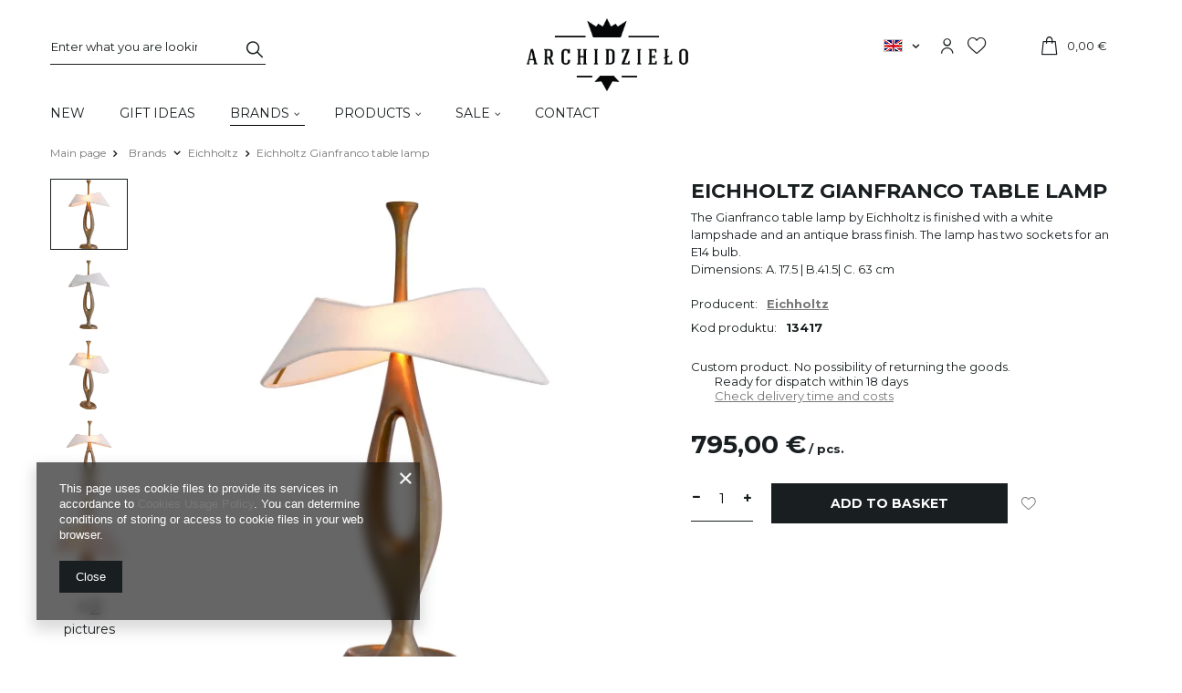

--- FILE ---
content_type: text/html; charset=utf-8
request_url: https://shop.archidzielo.pl/product-eng-13417-Eichholtz-Gianfranco-table-lamp.html
body_size: 21123
content:
<!DOCTYPE html>
<html lang="en" class="--vat --gross " ><head><meta name='viewport' content='user-scalable=no, initial-scale = 1.0, maximum-scale = 1.0, width=device-width'/> <link rel="preload" crossorigin="anonymous" as="font" href="/gfx/custom/fontello.woff?v=2"> <link rel="preconnect" href="https://fonts.gstatic.com"> <link href="https://fonts.googleapis.com/css2?family=Montserrat:wght@400;500;600;700&display=swap" rel="stylesheet"><meta http-equiv="Content-Type" content="text/html; charset=utf-8"><meta http-equiv="X-UA-Compatible" content="IE=edge"><title>Eichholtz Gianfranco table lamp  ~ Brands \ Eichholtz Products \ Lighting \ Table lamp Products \ Lighting Ralph Lauren Home \ Table lamp Lighting \ Table    Our brands \ Eichholtz ~ Archidzieło</title><meta name="keywords" content=""><meta name="description" content="Eichholtz Gianfranco table lamp  ~ The Gianfranco table lamp by Eichholtz is finished with a white lampshade and an antique brass finish. The lamp has two sockets for an E14 bulb. Dimensions: A. 17.5 | B.41.5| C. 63 cm ~ Brands \ Eichholtz Products \ Lighting \ Table lamp Products \ Lighting Ralph Lauren Home \ Table lamp Lighting \ Table    Our brands \ Eichholtz ~ Archidzieło"><link rel="icon" href="/gfx/eng/favicon.ico"><meta name="theme-color" content="#191E20"><meta name="msapplication-navbutton-color" content="#191E20"><meta name="apple-mobile-web-app-status-bar-style" content="#191E20"><link rel="preload stylesheet" as="style" href="/gfx/eng/style.css.gzip?r=1756894366"><script>var app_shop={urls:{prefix:'data="/gfx/'.replace('data="', '')+'eng/',graphql:'/graphql/v1/'},vars:{priceType:'gross',priceTypeVat:true,productDeliveryTimeAndAvailabilityWithBasket:false,geoipCountryCode:'US',},txt:{priceTypeText:'',},fn:{},fnrun:{},files:[],graphql:{}};const getCookieByName=(name)=>{const value=`; ${document.cookie}`;const parts = value.split(`; ${name}=`);if(parts.length === 2) return parts.pop().split(';').shift();return false;};if(getCookieByName('freeeshipping_clicked')){document.documentElement.classList.remove('--freeShipping');}if(getCookieByName('rabateCode_clicked')){document.documentElement.classList.remove('--rabateCode');}</script><meta name="robots" content="index,follow"><meta name="rating" content="general"><meta name="Author" content=" based on IdoSell - the best online selling solutions for your e-store (www.idosell.com/shop).">
<!-- Begin LoginOptions html -->

<style>
#client_new_social .service_item[data-name="service_Apple"]:before, 
#cookie_login_social_more .service_item[data-name="service_Apple"]:before,
.oscop_contact .oscop_login__service[data-service="Apple"]:before {
    display: block;
    height: 2.6rem;
    content: url('/gfx/standards/apple.svg?r=1743165583');
}
.oscop_contact .oscop_login__service[data-service="Apple"]:before {
    height: auto;
    transform: scale(0.8);
}
#client_new_social .service_item[data-name="service_Apple"]:has(img.service_icon):before,
#cookie_login_social_more .service_item[data-name="service_Apple"]:has(img.service_icon):before,
.oscop_contact .oscop_login__service[data-service="Apple"]:has(img.service_icon):before {
    display: none;
}
</style>

<!-- End LoginOptions html -->

<!-- Open Graph -->
<meta property="og:type" content="website"><meta property="og:url" content="https://shop.archidzielo.pl/product-eng-13417-Eichholtz-Gianfranco-table-lamp.html
"><meta property="og:title" content="Eichholtz Gianfranco table lamp"><meta property="og:description" content="The Gianfranco table lamp by Eichholtz is finished with a white lampshade and an antique brass finish. The lamp has two sockets for an E14 bulb.
Dimensions: A. 17.5 | B.41.5| C. 63 cm"><meta property="og:locale" content="en_GB"><meta property="og:locale:alternate" content="pl_PL"><meta property="og:image" content="https://shop.archidzielo.pl/hpeciai/60452fa24240d8bc6e5c10b3cb002e09/eng_pl_Eichholtz-Gianfranco-table-lamp-13417_1.webp"><meta property="og:image:width" content="600"><meta property="og:image:height" content="600"><script >
window.dataLayer = window.dataLayer || [];
window.gtag = function gtag() {
dataLayer.push(arguments);
}
gtag('consent', 'default', {
'ad_storage': 'denied',
'analytics_storage': 'denied',
'ad_personalization': 'denied',
'ad_user_data': 'denied',
'wait_for_update': 500
});

gtag('set', 'ads_data_redaction', true);
</script><script id="iaiscript_1" data-requirements="W10=" data-ga4_sel="ga4script">
window.iaiscript_1 = `<${'script'}  class='google_consent_mode_update'>
gtag('consent', 'update', {
'ad_storage': 'denied',
'analytics_storage': 'denied',
'ad_personalization': 'denied',
'ad_user_data': 'denied'
});
</${'script'}>`;
</script>
<!-- End Open Graph -->

<link rel="canonical" href="https://shop.archidzielo.pl/product-eng-13417-Eichholtz-Gianfranco-table-lamp.html" />
<link rel="alternate" hreflang="pl-PL" href="https://shop.archidzielo.pl/product-pol-13417-Lampa-stolowa-Eichholtz-Gianfranco.html" />
<link rel="alternate" hreflang="en" href="https://shop.archidzielo.pl/product-eng-13417-Eichholtz-Gianfranco-table-lamp.html" />
                <!-- Global site tag (gtag.js) -->
                <script  async src="https://www.googletagmanager.com/gtag/js?id=AW-16896607543"></script>
                <script >
                    window.dataLayer = window.dataLayer || [];
                    window.gtag = function gtag(){dataLayer.push(arguments);}
                    gtag('js', new Date());
                    
                    gtag('config', 'AW-16896607543', {"allow_enhanced_conversions":true});
gtag('config', 'G-2BHV1KN18B');

                </script>
                <link rel="stylesheet" type="text/css" href="/data/designs/63905676791e85.84278419_11/gfx/eng/custom.css.gzip?r=1756894668">            <!-- Google Tag Manager -->
                    <script >(function(w,d,s,l,i){w[l]=w[l]||[];w[l].push({'gtm.start':
                    new Date().getTime(),event:'gtm.js'});var f=d.getElementsByTagName(s)[0],
                    j=d.createElement(s),dl=l!='dataLayer'?'&l='+l:'';j.async=true;j.src=
                    'https://www.googletagmanager.com/gtm.js?id='+i+dl;f.parentNode.insertBefore(j,f);
                    })(window,document,'script','dataLayer','AW-16896607543');</script>
            <!-- End Google Tag Manager -->
<!-- Begin additional html or js -->


<!--3|1|3| modified: 2023-01-02 11:01:45-->
<meta name="google-site-verification" content="tEcc_ItsOxC9fGVeL9h5EBvmbPnM-1HOtovwhopt8vA" />
<!--2|1|2| modified: 2023-01-02 11:01:57-->
<script>(function($) {
    $.fn.jFlow = function(options) {
        var opts = $.extend({}, $.fn.jFlow.defaults, options);
        var cur = 0;
        var countr;
        var maxi = Math.ceil($(opts.slides).children().length / opts.jumpCounter);
        if (opts.inline)
        {
            maxi = maxi - opts.inline + 1;
        }
        if (opts.hideControler && (maxi == 1)) {
            $(opts.slidesPrev).hide();
            $(opts.slidesNext).hide();
        } else {
            if (opts.numbersInControler) {
                for (i = 0; i < maxi; i++) {
                    $(opts.controler).append('<span class="' + opts.clas + '"><span>' + (i + 1) + '</span></span>');
                }
            } else {
                for (i = 0; i < maxi; i++) {
                    $(opts.controler).append('<span class="' + opts.clas + '"><span>' + opts.charInControler + '</span></span>');
                }
            }
            $(opts.controler).children().each(function(i) {
                $(this).click(function() {
                    if (countr)
                        clearInterval(countr);
                    $("." + opts.clas).removeClass(opts.clas_selected);
                    $(this).addClass(opts.clas_selected);
                    $(opts.slides).parent().stop({clearQueue: true});
                    cur = i;
                    if (opts.scrollTop) {
                        $(opts.slides).animate({'margin-top': -1 * (cur * $(opts.slides).find(":first-child").height())}, opts.duration);
                    } else {
                        $(opts.slides).parent().animate({scrollLeft: (cur * opts.jumpCounter * $(opts.slides).find(":first-child").outerWidth(true))}, opts.duration);
                    }
                    if (opts.animate == "yes") {
                        countr = setInterval(animateAll, opts.time_animate);
                    }
                });
            });
            $(opts.slidesPrev).click(function() {
                if (opts.width == 'auto') {
                    opts.widthCounter = Math.round($("#" + opts.clas + "Slide").width() / $(opts.slides).find(":first-child").outerWidth(true))
                }
                if (countr)
                    clearInterval(countr);
                if (cur > 0)
                    cur--;
                else
                    cur = (maxi - opts.widthCounter);
                $("." + opts.clas).removeClass(opts.clas_selected);
                $(opts.slides).parent().stop({clearQueue: true});
                if (opts.scrollTop) {
                    $(opts.slides).animate({'margin-top': -1 * (cur * $(opts.slides).find(":first-child").height())}, opts.duration);
                } else {
                    $(opts.slides).parent().animate({scrollLeft: (cur * opts.jumpCounter * $(opts.slides).find(":first-child").outerWidth(true))}, opts.duration);
                }
                $("." + opts.clas).eq(cur).addClass(opts.clas_selected);
                if (opts.animate == "yes") {
                    countr = setInterval(animateAll, opts.time_animate)
                }
            });
            $(opts.slidesNext).click(function() {
                if (opts.width == 'auto') {
                    opts.widthCounter = Math.round($("#" + opts.clas + "Slide").width() / $(opts.slides).find(":first-child").outerWidth(true))
                }
                if (countr)
                    clearInterval(countr);
                if (cur < (maxi - opts.widthCounter))
                    cur++;
                else
                    cur = 0;
                $("." + opts.clas).removeClass(opts.clas_selected);
                $(opts.slides).parent().stop({clearQueue: true});
                if (opts.scrollTop) {
                    $(opts.slides).animate({'margin-top': -1 * (cur * $(opts.slides).find(":first-child").height())}, opts.duration);
                } else {
                    $(opts.slides).parent().animate({scrollLeft: (cur * opts.jumpCounter * $(opts.slides).find(":first-child").outerWidth(true))}, opts.duration);
                }
                $("." + opts.clas).eq(cur).addClass(opts.clas_selected);
                if (opts.animate == "yes") {
                    countr = setInterval(animateAll, opts.time_animate)
                }
            });
        }
        $(opts.slides).before('<div id="' + opts.clas + 'Slide"></div>').appendTo("#" + opts.clas + "Slide");
        $(opts.slides).children().each(function() {
            $(this).before('<div class="' + opts.clas + 'Container"></div>').appendTo($(this).prev());
        });
        $("." + opts.clas).eq(cur).addClass(opts.clas_selected);
        var resize = function(x) {
            if (opts.scrollTop) {
                $("#" + opts.clas + "Slide").css({position: "relative", width: (opts.width == 'auto') ? 'auto' : opts.width, height: (opts.height == 'auto') ? 'auto' : opts.height * opts.widthCounter, overflow: "hidden"});
            } else {
                $("#" + opts.clas + "Slide").css({position: "relative", width: (opts.width == 'auto') ? 'auto' : opts.width * opts.widthCounter, height: (opts.height == 'auto') ? 'auto' : opts.height, overflow: "hidden"});
            }
            var slidesWidth = (opts.width == 'auto') ? $(opts.slides).find(":first-child").outerWidth(true) * $(opts.slides).children().length : opts.width * $("." + opts.clas).length;
            if (slidesWidth == 0)
                slidesWidth = 10000;
            if (opts.scrollTop) {
                $(opts.slides).css({position: "relative"});
                $(opts.slides).children().css({position: "relative"});
            } else {
                $(opts.slides).css({position: "relative", width: slidesWidth, height: opts.height, overflow: "hidden"});
                $(opts.slides).children().css({position: "relative", "float": "left"});
            }
            if (opts.scrollTop) {
                $(opts.slides).animate({'margin-top': -1 * (cur * $(opts.slides).find(":first-child").height())}, opts.duration);
            } else {
                $(opts.slides).parent().animate({scrollLeft: (cur * opts.jumpCounter * $(opts.slides).find(":first-child").outerWidth(true))}, opts.duration);
            }
        }
        $(opts.slides).children().children().each(function() {
            $(this).css({display: "block"});
        });
        var animateAll = function() {
            if (opts.width == 'auto') {
                opts.widthCounter = Math.round($("#" + opts.clas + "Slide").width() / $(opts.slides).find(":first-child").outerWidth(true))
            }
            if (countr)
                clearInterval(countr);
            if (cur < (maxi - opts.widthCounter))
                cur++;
            else
                cur = 0;
            $("." + opts.clas).removeClass(opts.clas_selected);
            $(opts.slides).parent().stop({clearQueue: true});
            if (opts.scrollTop) {
                $(opts.slides).animate({'margin-top': -1 * (cur * $(opts.slides).find(":first-child").height())}, opts.duration);
            } else {
                $(opts.slides).parent().animate({scrollLeft: (cur * opts.jumpCounter * $(opts.slides).find(":first-child").outerWidth(true))}, opts.duration);
            }
            $("." + opts.clas).eq(cur).addClass(opts.clas_selected);
            if (opts.animate == "yes") {
                countr = setInterval(animateAll, opts.time_animate)
            }
        };
        if (opts.animate == "yes")
        {
            countr = setInterval(animateAll, opts.time_animate);
        }
        resize();
    };
    $.fn.jFlow.defaults = {easing: "swing", hideControler: true, scrollTop: false, numbersInControler: true, charInControler: '', duration: 400, width: "auto", height: "auto"};
})(jQuery);
/////

// wyświetlanie powiadomień
function showAddBasketAlert(message){
	if(!$('div#alert_cover').length){
		$('body').append('<div id="alert_cover" class="projector_alert_55916" onclick="Alertek.hide_alert();"></div>');
	}
	Alertek.show_alert(message);
}

// wywołanie funkcji ajaksowej. Jeśli sukces - odświeżamy menu koszyka
function executeAddBasket(url){
	$.ajax({
		type: "post",
		url: url,
		dataType: "json",
		data: {
			getAjax: true
		},
		success: function(json){
			basketMenuRefresh(json);
		}
	});
}

// odświeżenie menu koszyka oraz wyświetlenie powiadomienia
function basketMenuRefresh(json){
	var basket = json.basket;
	
	var numOfProducts = basket.productsNumber;
	var basketPriceValue = basket.worth;
		basketPriceValue = basketPriceValue.toFixed('2');
		basketPriceValue = basketPriceValue.replace('.', ',');
	var basketCurrency = basket.currency_sign;
	
	if(numOfProducts == $('div#menu_basket_info').find('strong.count').text()){
		showAddBasketAlert('Nie możesz dodać więcej sztuk tego towaru do koszyka');
	}else {
		$('div#menu_basket_info').find('strong.count').text(numOfProducts);
		$('div#menu_basket_info').find('strong.cost').text(basketPriceValue+' '+basketCurrency);
		showAddBasketAlert('Towar został dodany do koszyka');
	}
}

// WYWOŁANIA

$(function(){

	$('a.overlayBasketAdd').click(function(){
		executeAddBasket($(this).attr('href'));
		return false;
	});
$(".product_wrapper span.discount").text("PROMOCJA");

});</script>
<!--1|1|1| modified: 2023-01-02 11:02:11-->
<style>
#main_tree5 .icon img {border: 5px solid #fff; box-shadow: 0 0 5px #999}
#main_tree5 .icon a img {border: none; box-shadow: none; }
div.n53696 {clear: both;}
ul.footer_links li a {text-transform: none;}
#n67367, #content.bundeled .main_hotspot {display: none;}
.menu_banners3_sub div {display: inline-block;}
.menu_banners3_sub div:first-child {margin-right: 35px;}
.projector_page #content {position: static;}
.projector_page div.avabilityDialog {z-index: 10601;}
#menu_banners3 {z-index: 9;}
#main_tree5 .item:nth-child(2n+1) {clear: both;}
#menu_categories2 ul.level_2 {display: block; list-style: none;padding-left: 20px;}
#menu_categories2 ul.level_2 > li > a {text-decoration: none; color: #00909b; display: block; padding: 2px 0;}
div.zoomContainer {z-index: 8;}
#search.soon strong.icons span:after {
    content: 'WKRÓTCE';
    display: block;
    color: #fff;
    font-size: 10px;
    padding: 5px;
}
#search.soon .product_wrapper .label{
    line-height: 0;
    color: #000;
}
</style>
<!--14|1|10| modified: 2023-01-02 10:59:55-->
<script>$( document ).ready(function() {
    if($("header .big_label").text() == "Wkrótce"){
        $("#search").addClass("soon")
    }
});</script>
<!--18|1|12| modified: 2023-01-02 10:59:42-->
<style>

#menu_categories span.level_1 {
    font-size: 1.05em;
    color: #333;
    display: block;
    margin-right: 30px;
    padding: 5px 0px;
    text-decoration: none;
    font-family: Georgia;
    display: inline;
}

</style>
<!--20|1|14| modified: 2023-01-02 11:00:08-->
<style>
#menu_newsletter {
display: none;
}
</style>

<!--22|1|15| modified: 2021-05-07 16:38:59-->
<script><!-- Hotjar Tracking Code for shop.archidzielo.pl -->
<script>
    (function(h,o,t,j,a,r){
        h.hj=h.hj||function(){(h.hj.q=h.hj.q||[]).push(arguments)};
        h._hjSettings={hjid:2389444,hjsv:6};
        a=o.getElementsByTagName('head')[0];
        r=o.createElement('script');r.async=1;
        r.src=t+h._hjSettings.hjid+j+h._hjSettings.hjsv;
        a.appendChild(r);
    })(window,document,'https://static.hotjar.com/c/hotjar-','.js?sv=');
</script></script>

<!-- End additional html or js -->
                <script>
                if (window.ApplePaySession && window.ApplePaySession.canMakePayments()) {
                    var applePayAvailabilityExpires = new Date();
                    applePayAvailabilityExpires.setTime(applePayAvailabilityExpires.getTime() + 2592000000); //30 days
                    document.cookie = 'applePayAvailability=yes; expires=' + applePayAvailabilityExpires.toUTCString() + '; path=/;secure;'
                    var scriptAppleJs = document.createElement('script');
                    scriptAppleJs.src = "/ajax/js/apple.js?v=3";
                    if (document.readyState === "interactive" || document.readyState === "complete") {
                          document.body.append(scriptAppleJs);
                    } else {
                        document.addEventListener("DOMContentLoaded", () => {
                            document.body.append(scriptAppleJs);
                        });  
                    }
                } else {
                    document.cookie = 'applePayAvailability=no; path=/;secure;'
                }
                </script>
                                <script>
                var listenerFn = function(event) {
                    if (event.origin !== "https://payment.idosell.com")
                        return;
                    
                    var isString = (typeof event.data === 'string' || event.data instanceof String);
                    if (!isString) return;
                    try {
                        var eventData = JSON.parse(event.data);
                    } catch (e) {
                        return;
                    }
                    if (!eventData) { return; }                                            
                    if (eventData.isError) { return; }
                    if (eventData.action != 'isReadyToPay') {return; }
                    
                    if (eventData.result.result && eventData.result.paymentMethodPresent) {
                        var googlePayAvailabilityExpires = new Date();
                        googlePayAvailabilityExpires.setTime(googlePayAvailabilityExpires.getTime() + 2592000000); //30 days
                        document.cookie = 'googlePayAvailability=yes; expires=' + googlePayAvailabilityExpires.toUTCString() + '; path=/;secure;'
                    } else {
                        document.cookie = 'googlePayAvailability=no; path=/;secure;'
                    }                                            
                }     
                if (!window.isAdded)
                {                                        
                    if (window.oldListener != null) {
                         window.removeEventListener('message', window.oldListener);
                    }                        
                    window.addEventListener('message', listenerFn);
                    window.oldListener = listenerFn;                                      
                       
                    const iframe = document.createElement('iframe');
                    iframe.src = "https://payment.idosell.com/assets/html/checkGooglePayAvailability.html?origin=https%3A%2F%2Fshop.archidzielo.pl";
                    iframe.style.display = 'none';                                            

                    if (document.readyState === "interactive" || document.readyState === "complete") {
                          if (!window.isAdded) {
                              window.isAdded = true;
                              document.body.append(iframe);
                          }
                    } else {
                        document.addEventListener("DOMContentLoaded", () => {
                            if (!window.isAdded) {
                              window.isAdded = true;
                              document.body.append(iframe);
                          }
                        });  
                    }  
                }
                </script>
                <script>let paypalDate = new Date();
                    paypalDate.setTime(paypalDate.getTime() + 86400000);
                    document.cookie = 'payPalAvailability_EUR=-1; expires=' + paypalDate.getTime() + '; path=/; secure';
                </script><link rel="preload" as="image" href="/hpeciai/77e5691b0815c87a0759dfe6cf4a8faa/eng_pm_Eichholtz-Gianfranco-table-lamp-13417_1.webp"><style>
								#main_banner1.skeleton .main_slider__item > a {
									padding-top: calc(550/550* 100%);
								}
								@media (min-width: 757px) {#main_banner1.skeleton .main_slider__item > a {
									padding-top: calc(659/1920* 100%);
								}}
								@media (min-width: 979px) {#main_banner1.skeleton .main_slider__item > a {
									padding-top: calc(659/1920* 100%);
								}}
								#main_banner1 .main_slider__item > a.loading {
									padding-top: calc(550/550* 100%);
								}
								@media (min-width: 757px) {#main_banner1 .main_slider__item > a.loading {
									padding-top: calc(659/1920* 100%);
								}}
								@media (min-width: 979px) {#main_banner1 .main_slider__item > a.loading {
									padding-top: calc(659/1920* 100%);
								}}
							</style><style>
									#photos_slider[data-skeleton] .photos__link:before {
										padding-top: calc(600/600* 100%);
									}
									@media (min-width: 979px) {.photos__slider[data-skeleton] .photos__figure:not(.--nav):first-child .photos__link {
										max-height: 600px;
									}}
								</style><script src="/gfx/eng/menu_omnibus.js.gzip?r=1756894366"></script></head><body><script async
                                  data_environment = "production";
                                  src="https://eu-library.klarnaservices.com/lib.js"
                                  data-client-id="16698cd1-64ef-5e55-92d3-28b4da60dff3"></script><script>
					var script = document.createElement('script');
					script.src = app_shop.urls.prefix + 'envelope.js.gzip';

					document.getElementsByTagName('body')[0].insertBefore(script, document.getElementsByTagName('body')[0].firstChild);
				</script><div id="container" class="projector_page container"><header class="row mx-0 flex-nowrap flex-md-wrap commercial_banner"><script class="ajaxLoad">
                app_shop.vars.vat_registered = "true";
                app_shop.vars.currency_format = "###,##0.00";
                
                    app_shop.vars.currency_before_value = false;
                
                    app_shop.vars.currency_space = true;
                
                app_shop.vars.symbol = "€";
                app_shop.vars.id= "EUR";
                app_shop.vars.baseurl = "http://shop.archidzielo.pl/";
                app_shop.vars.sslurl= "https://shop.archidzielo.pl/";
                app_shop.vars.curr_url= "%2Fproduct-eng-13417-Eichholtz-Gianfranco-table-lamp.html";
                

                var currency_decimal_separator = ',';
                var currency_grouping_separator = ' ';

                
                    app_shop.vars.blacklist_extension = ["exe","com","swf","js","php"];
                
                    app_shop.vars.blacklist_mime = ["application/javascript","application/octet-stream","message/http","text/javascript","application/x-deb","application/x-javascript","application/x-shockwave-flash","application/x-msdownload"];
                
                    app_shop.urls.contact = "/contact-eng.html";
                </script><div id="viewType" style="display:none"></div><form action="https://shop.archidzielo.pl/search.php" method="get" id="menu_search" class="menu_search px-0 col-md-3 px-md-3"><a href="#showSearchForm" class="menu_search__mobile"></a><div class="menu_search__block"><div class="menu_search__item --input"><input class="menu_search__input" type="text" name="text" autocomplete="off" placeholder="Enter what you are looking for"><button class="menu_search__submit" type="submit"></button></div><div class="menu_search__item --results search_result"></div></div></form><div id="logo" class="col-md-6 d-flex align-items-center justify-content-md-center" data-bg="/data/gfx/mask/eng/top_1_big.png"><a href="/en/main.php" target="_self"><img src="/data/gfx/mask/eng/logo_1_big.png" alt="" width="302" height="103"></a></div><div id="menu_settings" class="col-md-1 px-0 pl-md-3 d-flex align-items-center justify-content-center justify-content-lg-end"><div class="open_trigger"><span class="d-none d-md-inline-block flag flag_eng"></span><div class="menu_settings_wrapper d-md-none"><div class="menu_settings_inline"><div class="menu_settings_header">
                                        Język i waluta: 
                                    </div><div class="menu_settings_content"><span class="menu_settings_flag flag flag_eng"></span><strong class="menu_settings_value"><span class="menu_settings_language">en</span><span> | </span><span class="menu_settings_currency">€</span></strong></div></div><div class="menu_settings_inline"><div class="menu_settings_header">
                                        Dostawa do: 
                                    </div><div class="menu_settings_content"><strong class="menu_settings_value">Poland</strong></div></div></div><i class="icon-angle-down d-none d-md-inline-block"></i></div><form action="https://shop.archidzielo.pl/settings.php" method="post"><ul class="bg_alter"><li><div class="form-group"><label class="menu_settings_lang_label">Language</label><div class="radio"><label><input type="radio" name="lang" value="pol"><span class="flag flag_pol"></span><span>pl</span></label></div><div class="radio"><label><input type="radio" name="lang" checked value="eng"><span class="flag flag_eng"></span><span>en</span></label></div></div></li><li><div class="form-group"><label for="menu_settings_curr">Currency</label><div class="select-after"><select class="form-control" name="curr" id="menu_settings_curr"><option value="PLN">zł (1 € = 4.1zł)
                                                                    </option><option value="EUR" selected>€</option></select></div></div><div class="form-group"><label for="menu_settings_country">Country of collecting the order</label><div class="select-after"><select class="form-control" name="country" id="menu_settings_country"><option value="1143020041">Czech Republic</option><option value="1143020143">Deutschland</option><option value="1143020118">Latvia</option><option value="1143020116">Lithuania</option><option selected value="1143020003">Poland</option><option value="1143020182">Slovakia</option></select></div></div></li><li class="buttons"><button class="btn --solid --large" type="submit">
                                        Apply changes
                                    </button></li></ul></form><div id="menu_additional"><a class="account_link" href="https://shop.archidzielo.pl/login.php"></a><a href="/basketedit.php?mode=2" class="wishlist_link"><i class="icon-newheart"></i><span>0</span></a></div></div><div id="menu_basket" class="col-md-2 px-0 pr-md-3 topBasket"><a class="topBasket__sub" href="/basketedit.php"><span class="badge badge-info"></span><strong class="topBasket__price">0,00 €</strong></a><div class="topBasket__details --products" style="display: none;"><div class="topBasket__block --labels"><label class="topBasket__item --name">Product</label><label class="topBasket__item --sum">Quantity</label><label class="topBasket__item --prices">Price</label></div><div class="topBasket__block --products"></div></div><div class="topBasket__details --shipping" style="display: none;"><span class="topBasket__name">Delivery cost from</span><span id="shipppingCost"></span></div></div><nav id="menu_categories" class="col-md-12 px-0 px-md-3 wide"><button type="button" class="navbar-toggler"><i class="icon-reorder"></i></button><div class="navbar-collapse" id="menu_navbar"><ul class="navbar-nav mx-md-n2"><li class="nav-item"><a  href="/eng_m_New-521.html" target="_self" title="New" class="nav-link" >New</a></li><li class="nav-item"><a  href="/eng_m_Gift-Ideas-390.html" target="_self" title="Gift Ideas" class="nav-link" >Gift Ideas</a></li><li class="nav-item active"><span title="Brands" class="nav-link active" >Brands</span><ul class="navbar-subnav"><li class="nav-item empty"><a class="nav-link" href="/eng_m_Brands_Ralph-Lauren-Home-135.html" target="_self">Ralph Lauren Home</a></li><li class="nav-item empty"><a class="nav-link" href="/eng_m_Marki_Armani-Casa-603.html" target="_self">Armani Casa</a></li><li class="nav-item empty"><a class="nav-link" href="/eng_m_Brands_Dolce-Gabbana-727.html" target="_self">Dolce&amp;Gabbana</a></li><li class="nav-item empty"><a class="nav-link" href="/eng_m_Brands_Aerin-309.html" target="_self">Aerin</a></li><li class="nav-item empty"><a class="nav-link" href="/eng_m_Brands_Bellavista-Collection-263.html" target="_self">Bellavista Collection</a></li><li class="nav-item empty"><a class="nav-link" href="/eng_m_Brands_Boss-Home-668.html" target="_self">Boss Home</a></li><li class="nav-item empty"><a class="nav-link" href="/eng_m_Brands_Bruno-Zampa-707.html" target="_self">Bruno Zampa</a></li><li class="nav-item empty"><a class="nav-link" href="/eng_m_Brands_CTO-Lighting-732.html" target="_self">CTO Lighting</a></li><li class="nav-item empty"><a class="nav-link" href="/eng_m_Brands_Dom-Edizioni-379.html" target="_self">Dom Edizioni </a></li><li class="nav-item active empty"><a class="nav-link active" href="/eng_m_Brands_Eichholtz-170.html" target="_self">Eichholtz</a></li><li class="nav-item empty"><a class="nav-link" href="/eng_m_Brands_Galimberti-Nino-660.html" target="_self">Galimberti Nino</a></li><li class="nav-item empty"><a class="nav-link" href="/eng_m_Brands_Gianfranco-Ferre-Home-171.html" target="_self">Gianfranco Ferré Home</a></li><li class="nav-item empty"><a class="nav-link" href="/eng_m_Brands_Laskasas-529.html" target="_self">Laskasas</a></li><li class="nav-item empty"><a class="nav-link" href="/eng_m_Brands_Kenzo-298.html" target="_self">Kenzo</a></li><li class="nav-item empty"><a class="nav-link" href="/eng_m_Brands_LObjet-336.html" target="_self">L'Objet</a></li><li class="nav-item empty"><a class="nav-link" href="/eng_m_Brands_Longhi-260.html" target="_self">Longhi</a></li><li class="nav-item empty"><a class="nav-link" href="/eng_m_Brands_Luxxu-730.html" target="_self">Luxxu</a></li><li class="nav-item empty"><a class="nav-link" href="/eng_m_Brands_Missoni-Home-607.html" target="_self">Missoni Home</a></li><li class="nav-item empty"><a class="nav-link" href="/eng_m_Brands_Monography-711.html" target="_self">Monography</a></li><li class="nav-item empty"><a class="nav-link" href="/eng_m_Brands_Paul-Smith-713.html" target="_self">Paul Smith</a></li><li class="nav-item empty"><a class="nav-link" href="/eng_m_Brands_Roberto-Cavalli-Home-312.html" target="_self">Roberto Cavalli Home</a></li><li class="nav-item empty"><a class="nav-link" href="/eng_m_Brands_Smania-368.html" target="_self">Smania</a></li><li class="nav-item empty"><a class="nav-link" href="/eng_m_Brands_Visual-Comfort-528.html" target="_self">Visual Comfort</a></li><li class="nav-item empty"><a class="nav-link" href="/eng_m_Brands_Yves-Delorme-451.html" target="_self">Yves Delorme</a></li><li class="nav-item empty"><a class="nav-link" href="/eng_m_Marki_Karl-Lagerfeld-571.html" target="_self">Karl Lagerfeld</a></li><li class="nav-item empty"><a class="nav-link" href="/eng_m_Brands_Italamp-733.html" target="_self">Italamp</a></li><li class="nav-item empty"><a class="nav-link" href="/eng_m_Brands_Nemo-Lighting-734.html" target="_self">Nemo Lighting</a></li><li class="nav-item empty"><a class="nav-link" href="/eng_m_Brands_Gervasoni-1882-735.html" target="_self">Gervasoni 1882</a></li><li class="nav-item empty"><a class="nav-link" href="/eng_m_Brands_Casamilano-737.html" target="_self">Casamilano</a></li><li class="nav-item empty"><a class="nav-link" href="/eng_m_Brands_Flos-738.html" target="_self">Flos</a></li><li class="nav-item empty"><a class="nav-link" href="/eng_m_Brands_Talenti-745.html" target="_self">Talenti</a></li><li class="nav-item empty"><a class="nav-link" href="/eng_m_Brands_Rose-et-Marius-746.html" target="_self">Rose et Marius</a></li><li class="nav-item empty"><a class="nav-link" href="/eng_m_Brands_Etro-Home-747.html" target="_self">Etro Home</a></li><li class="nav-item empty"><a class="nav-link" href="/eng_m_Brands_Acqua-di-Parma-748.html" target="_self">Acqua di Parma</a></li></ul></li><li class="nav-item"><a  href="/eng_m_Products-225.html" target="_self" title="Products" class="nav-link" >Products</a><ul class="navbar-subnav"><li class="nav-item"><a class="nav-link" href="/eng_m_Products_Furniture-231.html" target="_self">Furniture</a><ul class="navbar-subsubnav more"><li class="nav-item"><a class="nav-link" href="/eng_m_Products_Furniture_Available-in-store-548.html" target="_self">Available in store</a></li><li class="nav-item"><a class="nav-link" href="/eng_m_Products_Furniture_Oudoor-471.html" target="_self">Oudoor</a></li><li class="nav-item"><a class="nav-link" href="/eng_m_Products_Furniture_Sideboards-232.html" target="_self">Sideboards</a></li><li class="nav-item"><a class="nav-link" href="/eng_m_Products_Furniture_Cofee-tables-233.html" target="_self">Cofee tables</a></li><li class="nav-item"><a class="nav-link" href="/eng_m_Products_Furniture_Tables-235.html" target="_self">Tables</a></li><li class="nav-item"><a class="nav-link" href="/eng_m_Products_Furniture_Armchairs-237.html" target="_self">Armchairs</a></li><li class="nav-item"><a class="nav-link" href="/eng_m_Products_Furniture_Chairs-236.html" target="_self">Chairs</a></li><li class="nav-item"><a class="nav-link" href="/eng_m_Products_Furniture_Poufs-589.html" target="_self">Poufs</a></li><li class="nav-item"><a class="nav-link" href="/eng_m_Products_Furniture_Sofas-238.html" target="_self">Sofas</a></li><li class="nav-item"><a class="nav-link" href="/eng_m_Products_Furniture_Bookcases-240.html" target="_self">Bookcases</a></li><li class="nav-item"><a class="nav-link" href="/eng_m_Products_Furniture_Desks-315.html" target="_self">Desks</a></li><li class="nav-item"><a class="nav-link" href="/eng_m_Products_Furniture_Beds-334.html" target="_self">Beds</a></li><li class="nav-item"><a class="nav-link" href="/eng_m_Products_Furniture_TV-cabinets-592.html" target="_self">TV cabinets</a></li><li class="nav-item"><a class="nav-link" href="/eng_m_Products_Furniture_Bedside-tables-594.html" target="_self">Bedside tables</a></li><li class="nav-item"><a class="nav-link" href="/eng_m_Products_Furniture_Benches-596.html" target="_self">Benches</a></li><li class="nav-item"><a class="nav-link" href="/eng_m_Products_Furniture_Bar-stools-598.html" target="_self">Bar stools</a></li><li class="nav-item"><a class="nav-link" href="/eng_m_Products_Furniture_Consoles-600.html" target="_self">Consoles</a></li><li class="nav-item"><a class="nav-link" href="/eng_m_Products_Furniture_Dressing-tables-605.html" target="_self">Dressing tables</a></li><li class="nav-item display-all more"><a href="##" class="nav-link display-all" txt_alt="- fold">
                                                                        + extend
                                                                    </a></li></ul></li><li class="nav-item"><a class="nav-link" href="/eng_m_Products_Lighting-241.html" target="_self">Lighting</a><ul class="navbar-subsubnav"><li class="nav-item"><a class="nav-link" href="/eng_m_Products_Lighting_Bestsellers-708.html" target="_self">Bestsellers</a></li><li class="nav-item"><a class="nav-link" href="/eng_m_Products_Lighting_Pendants-243.html" target="_self">Pendants</a></li><li class="nav-item"><a class="nav-link" href="/eng_m_Products_Lighting_Table-lamp-242.html" target="_self">Table lamp</a></li><li class="nav-item"><a class="nav-link" href="/eng_m_Products_Lighting_Chandeliers-244.html" target="_self">Chandeliers</a></li><li class="nav-item"><a class="nav-link" href="/eng_m_Products_Lighting_Wall-lamps-479.html" target="_self">Wall lamps</a></li><li class="nav-item"><a class="nav-link" href="/eng_m_Products_Lighting_Floor-lamps-245.html" target="_self">Floor lamps</a></li><li class="nav-item"><a class="nav-link" href="/eng_m_Products_Lighting_Flush-mounts-526.html" target="_self">Flush mounts</a></li><li class="nav-item"><a class="nav-link" href="/eng_m_Products_Lighting_Available-in-store-549.html" target="_self">Available in store</a></li><li class="nav-item"><a class="nav-link" href="/eng_m_Products_Lighting_Ogrodowe-739.html" target="_self">Ogrodowe</a></li></ul></li><li class="nav-item"><a class="nav-link" href="/eng_m_Products_Decorations-246.html" target="_self">Decorations</a><ul class="navbar-subsubnav"><li class="nav-item"><a class="nav-link" href="/eng_m_Products_Decorations_Vases-247.html" target="_self">Vases</a></li><li class="nav-item"><a class="nav-link" href="/eng_m_Products_Decorations_Picture-frames-249.html" target="_self">Picture frames</a></li><li class="nav-item"><a class="nav-link" href="/eng_m_Products_Decorations_Mirrors-251.html" target="_self">Mirrors</a></li><li class="nav-item"><a class="nav-link" href="/eng_m_Products_Decorations_Wallpapers-252.html" target="_self">Wallpapers</a></li><li class="nav-item"><a class="nav-link" href="/eng_m_Products_Decorations_Office-255.html" target="_self">Office</a></li><li class="nav-item"><a class="nav-link" href="/eng_m_Products_Decorations_Lanterns-493.html" target="_self">Lanterns</a></li><li class="nav-item"><a class="nav-link" href="/eng_m_Products_Decorations_Albums-and-books-494.html" target="_self">Albums and books</a></li><li class="nav-item"><a class="nav-link" href="/eng_m_Products_Decorations_Carpets-302.html" target="_self">Carpets</a></li><li class="nav-item"><a class="nav-link" href="/eng_m_Products_Decorations_Wall-panels-587.html" target="_self">Wall panels</a></li><li class="nav-item"><a class="nav-link" href="/eng_m_Products_Decorations_Fireplace-accessories-591.html" target="_self">Fireplace accessories</a></li><li class="nav-item"><a class="nav-link" href="/eng_m_Products_Decorations_Racks-706.html" target="_self">Racks</a></li></ul></li><li class="nav-item"><a class="nav-link" href="/eng_m_Products_Bed-Bath-399.html" target="_self">Bed &amp; Bath </a><ul class="navbar-subsubnav"><li class="nav-item"><a class="nav-link" href="/eng_m_Products_Bed-Bath-_Bedding-Collections-409.html" target="_self">Bedding Collections</a></li><li class="nav-item"><a class="nav-link" href="/eng_m_Products_Bed-Bath-_Decorative-Pillows-410.html" target="_self">Decorative Pillows</a></li><li class="nav-item"><a class="nav-link" href="/eng_m_Products_Bed-Bath-_Towels-411.html" target="_self">Towels</a></li><li class="nav-item"><a class="nav-link" href="/eng_m_Products_Bed-Bath-_Beach-towels-525.html" target="_self">Beach towels</a></li><li class="nav-item"><a class="nav-link" href="/eng_m_Products_Bed-Bath-_Bathrobes-412.html" target="_self">Bathrobes</a></li><li class="nav-item"><a class="nav-link" href="/eng_m_Products_Bed-Bath-_Bedspreads-447.html" target="_self">Bedspreads</a></li><li class="nav-item"><a class="nav-link" href="/eng_m_Products_Bed-Bath-_Blankets-615.html" target="_self">Blankets</a></li></ul></li><li class="nav-item"><a class="nav-link" href="/eng_m_Products_Fragrances-404.html" target="_self">Fragrances</a><ul class="navbar-subsubnav"><li class="nav-item"><a class="nav-link" href="/eng_m_Products_Fragrances_Scented-candles-413.html" target="_self">Scented candles</a></li><li class="nav-item"><a class="nav-link" href="/eng_m_Products_Fragrances_Fragrances-for-the-home-414.html" target="_self">Fragrances for the home</a></li><li class="nav-item"><a class="nav-link" href="/eng_m_Products_Fragrances_Cosmetics-415.html" target="_self">Cosmetics</a></li></ul></li><li class="nav-item"><a class="nav-link" href="/eng_m_Products_Tableware-279.html" target="_self">Tableware</a><ul class="navbar-subsubnav"><li class="nav-item"><a class="nav-link" href="/eng_m_Products_Tableware_Porcelain-Collections-280.html" target="_self">Porcelain Collections</a></li><li class="nav-item"><a class="nav-link" href="/eng_m_Products_Tableware_Plates-685.html" target="_self">Plates</a></li><li class="nav-item"><a class="nav-link" href="/eng_m_Products_Tableware_Coffee-and-tea-686.html" target="_self">Coffee and tea</a></li><li class="nav-item"><a class="nav-link" href="/eng_m_Products_Tableware_Cutlery-281.html" target="_self">Cutlery</a></li><li class="nav-item"><a class="nav-link" href="/eng_m_Products_Tableware_Glassware-282.html" target="_self">Glassware</a></li><li class="nav-item"><a class="nav-link" href="/eng_m_Products_Tableware_Table-Accessories-283.html" target="_self">Table Accessories</a></li><li class="nav-item"><a class="nav-link" href="/eng_m_Products_Tableware_Bar-Accessories-248.html" target="_self">Bar Accessories</a></li><li class="nav-item"><a class="nav-link" href="/eng_m_Products_Tableware_Serving-dishes-682.html" target="_self">Serving dishes</a></li></ul></li><li class="nav-item empty"><a class="nav-link" href="/eng_m_Products_Gift-Card-515.html" target="_self">Gift Card</a></li><li class="nav-item empty"><a class="nav-link" href="/eng_m_Products_Polo-Bear-Shop-712.html" target="_self">Polo Bear Shop</a></li></ul></li><li class="nav-item"><a  href="/eng_m_Sale-563.html" target="_self" title="Sale" class="nav-link" >Sale</a><ul class="navbar-subnav"><li class="nav-item empty"><a class="nav-link" href="/eng_m_Sale_Furniture-580.html" target="_self">Furniture</a></li><li class="nav-item empty"><a class="nav-link" href="/eng_m_Sale_Lighting-581.html" target="_self">Lighting</a></li><li class="nav-item empty"><a class="nav-link" href="/eng_m_Sale_Decorations-582.html" target="_self">Decorations</a></li><li class="nav-item empty"><a class="nav-link" href="/eng_m_Sale_Fragrances-583.html" target="_self">Fragrances</a></li><li class="nav-item empty"><a class="nav-link" href="/eng_m_Sale_Tableware-584.html" target="_self">Tableware</a></li><li class="nav-item empty"><a class="nav-link" href="/eng_m_Sale_Bed-Bath-585.html" target="_self">Bed&amp;Bath</a></li><li class="nav-item empty"><a class="nav-link" href="/eng_m_Sale_Swiateczne-749.html" target="_self">Świąteczne</a></li></ul></li><li class="nav-item"><a  href="https://shop.archidzielo.pl/contact-eng.html" target="_self" title="Contact" class="nav-link" >Contact</a></li></ul></div></nav><div id="breadcrumbs" class="breadcrumbs col-md-12"><div class="back_button"><button id="back_button"><i class="icon-angle-left"></i> Back</button></div><div class="list_wrapper"><ol><li class="bc-main"><span><a href="/">Main page</a></span></li><li class="category bc-item-1 --more"><span class="category">Brands</span><ul class="breadcrumbs__sub"><li class="breadcrumbs__item"><a class="breadcrumbs__link --link" href="/eng_m_Brands_Ralph-Lauren-Home-135.html">Ralph Lauren Home</a></li><li class="breadcrumbs__item"><a class="breadcrumbs__link --link" href="/eng_m_Marki_Armani-Casa-603.html">Armani Casa</a></li><li class="breadcrumbs__item"><a class="breadcrumbs__link --link" href="/eng_m_Brands_Dolce-Gabbana-727.html">Dolce&amp;Gabbana</a></li><li class="breadcrumbs__item"><a class="breadcrumbs__link --link" href="/eng_m_Brands_Aerin-309.html">Aerin</a></li><li class="breadcrumbs__item"><a class="breadcrumbs__link --link" href="/eng_m_Brands_Bellavista-Collection-263.html">Bellavista Collection</a></li><li class="breadcrumbs__item"><a class="breadcrumbs__link --link" href="/eng_m_Brands_Boss-Home-668.html">Boss Home</a></li><li class="breadcrumbs__item"><a class="breadcrumbs__link --link" href="/eng_m_Brands_Bruno-Zampa-707.html">Bruno Zampa</a></li><li class="breadcrumbs__item"><a class="breadcrumbs__link --link" href="/eng_m_Brands_CTO-Lighting-732.html">CTO Lighting</a></li><li class="breadcrumbs__item"><a class="breadcrumbs__link --link" href="/eng_m_Brands_Dom-Edizioni-379.html">Dom Edizioni </a></li><li class="breadcrumbs__item"><a class="breadcrumbs__link --link" href="/eng_m_Brands_Eichholtz-170.html">Eichholtz</a></li><li class="breadcrumbs__item"><a class="breadcrumbs__link --link" href="/eng_m_Brands_Galimberti-Nino-660.html">Galimberti Nino</a></li><li class="breadcrumbs__item"><a class="breadcrumbs__link --link" href="/eng_m_Brands_Gianfranco-Ferre-Home-171.html">Gianfranco Ferré Home</a></li><li class="breadcrumbs__item"><a class="breadcrumbs__link --link" href="/eng_m_Brands_Laskasas-529.html">Laskasas</a></li><li class="breadcrumbs__item"><a class="breadcrumbs__link --link" href="/eng_m_Brands_Kenzo-298.html">Kenzo</a></li><li class="breadcrumbs__item"><a class="breadcrumbs__link --link" href="/eng_m_Brands_LObjet-336.html">L'Objet</a></li><li class="breadcrumbs__item"><a class="breadcrumbs__link --link" href="/eng_m_Brands_Longhi-260.html">Longhi</a></li><li class="breadcrumbs__item"><a class="breadcrumbs__link --link" href="/eng_m_Brands_Luxxu-730.html">Luxxu</a></li><li class="breadcrumbs__item"><a class="breadcrumbs__link --link" href="/eng_m_Brands_Missoni-Home-607.html">Missoni Home</a></li><li class="breadcrumbs__item"><a class="breadcrumbs__link --link" href="/eng_m_Brands_Monography-711.html">Monography</a></li><li class="breadcrumbs__item"><a class="breadcrumbs__link --link" href="/eng_m_Brands_Paul-Smith-713.html">Paul Smith</a></li><li class="breadcrumbs__item"><a class="breadcrumbs__link --link" href="/eng_m_Brands_Roberto-Cavalli-Home-312.html">Roberto Cavalli Home</a></li><li class="breadcrumbs__item"><a class="breadcrumbs__link --link" href="/eng_m_Brands_Smania-368.html">Smania</a></li><li class="breadcrumbs__item"><a class="breadcrumbs__link --link" href="/eng_m_Brands_Visual-Comfort-528.html">Visual Comfort</a></li><li class="breadcrumbs__item"><a class="breadcrumbs__link --link" href="/eng_m_Brands_Yves-Delorme-451.html">Yves Delorme</a></li><li class="breadcrumbs__item"><a class="breadcrumbs__link --link" href="/eng_m_Marki_Karl-Lagerfeld-571.html">Karl Lagerfeld</a></li><li class="breadcrumbs__item"><a class="breadcrumbs__link --link" href="/eng_m_Brands_Italamp-733.html">Italamp</a></li><li class="breadcrumbs__item"><a class="breadcrumbs__link --link" href="/eng_m_Brands_Nemo-Lighting-734.html">Nemo Lighting</a></li><li class="breadcrumbs__item"><a class="breadcrumbs__link --link" href="/eng_m_Brands_Gervasoni-1882-735.html">Gervasoni 1882</a></li><li class="breadcrumbs__item"><a class="breadcrumbs__link --link" href="/eng_m_Brands_Casamilano-737.html">Casamilano</a></li><li class="breadcrumbs__item"><a class="breadcrumbs__link --link" href="/eng_m_Brands_Flos-738.html">Flos</a></li><li class="breadcrumbs__item"><a class="breadcrumbs__link --link" href="/eng_m_Brands_Talenti-745.html">Talenti</a></li><li class="breadcrumbs__item"><a class="breadcrumbs__link --link" href="/eng_m_Brands_Rose-et-Marius-746.html">Rose et Marius</a></li><li class="breadcrumbs__item"><a class="breadcrumbs__link --link" href="/eng_m_Brands_Etro-Home-747.html">Etro Home</a></li><li class="breadcrumbs__item"><a class="breadcrumbs__link --link" href="/eng_m_Brands_Acqua-di-Parma-748.html">Acqua di Parma</a></li></ul></li><li class="category bc-item-2 bc-active"><a class="category" href="/eng_m_Brands_Eichholtz-170.html">Eichholtz</a></li><li class="bc-active bc-product-name"><span>Eichholtz Gianfranco table lamp</span></li></ol></div></div></header><div id="layout" class="row clearfix"><aside class="col-3"><div class="setMobileGrid" data-item="#menu_navbar"></div><div class="setMobileGrid" data-item="#menu_navbar3" data-ismenu1="true"></div><div class="setMobileGrid" data-item="#menu_blog"></div><div class="login_menu_block d-lg-none" id="login_menu_block"><a class="sign_in_link" href="/login.php" title=""><i class="icon-user"></i><span>Log in</span></a><a class="registration_link" href="/client-new.php?register" title=""><i class="icon-lock"></i><span>Register</span></a><a class="order_status_link" href="/order-open.php" title=""><i class="icon-globe"></i><span>Check the order status</span></a></div><div class="setMobileGrid" data-item="#menu_contact"></div><div class="setMobileGrid" data-item="#menu_settings"></div></aside><div id="content" class="col-12"><section id="projector_productname" class="product_name d-flex mb-2 mb-sm-4 justify-content-between"><div class="product_name__wrapper pr-md-2"><h1 class="product_name__name m-0">Eichholtz Gianfranco table lamp</h1><div class="product_name__description d-none d-sm-block "><ul><li>The Gianfranco table lamp by Eichholtz is finished with a white lampshade and an antique brass finish. The lamp has two sockets for an E14 bulb.</li><li>Dimensions: A. 17.5 | B.41.5| C. 63 cm</li></ul></div></div><div class="product_name__firm_name"><p>Producent:</p><a href="/firm-eng-1458308250-Eichholtz.html" title="Eichholtz">Eichholtz</a></div><div class="dictionary__param"><div class="dictionary__name "><span class="dictionary__name_txt">Kod produktu:</span></div><div class="dictionary__values "><div class="dictionary__value"><span class="dictionary__value_txt">13417</span></div></div></div></section><section id="projector_photos" class="photos d-flex align-items-start mb-2 mb-md-4"><div id="photos_nav" class="photos__nav d-none d-md-flex flex-md-column" data-more-slides="2"><figure class="photos__figure --nav"><a class="photos__link --nav" href="/hpeciai/60452fa24240d8bc6e5c10b3cb002e09/eng_pl_Eichholtz-Gianfranco-table-lamp-13417_1.webp" data-slick-index="0" data-width="300" data-height="300"><img class="photos__photo b-lazy --nav" alt="Eichholtz Gianfranco table lamp" data-src="/hpeciai/665f78d26fda8c609cb95a749bcbb889/eng_ps_Eichholtz-Gianfranco-table-lamp-13417_1.webp"></a></figure><figure class="photos__figure --nav"><a class="photos__link --nav" href="/hpeciai/45e69d2113dd521e9a1ca06ec13e4d9a/eng_pl_Eichholtz-Gianfranco-table-lamp-13417_2.webp" data-slick-index="1" data-width="300" data-height="300"><img class="photos__photo b-lazy --nav" alt="Eichholtz Gianfranco table lamp" data-src="/hpeciai/f83175fbd4487a5e45c506fc6f4a28ec/eng_ps_Eichholtz-Gianfranco-table-lamp-13417_2.webp"></a></figure><figure class="photos__figure --nav"><a class="photos__link --nav" href="/hpeciai/cef8553bfa425b59e8f7a29d57631b51/eng_pl_Eichholtz-Gianfranco-table-lamp-13417_3.webp" data-slick-index="2" data-width="300" data-height="300"><img class="photos__photo b-lazy --nav" alt="Eichholtz Gianfranco table lamp" data-src="/hpeciai/6272a93d68e11fb736a4a25b1a089325/eng_ps_Eichholtz-Gianfranco-table-lamp-13417_3.webp"></a></figure><figure class="photos__figure --nav"><a class="photos__link --nav" href="/hpeciai/975e4008ebdfcd520f900a818121b8d0/eng_pl_Eichholtz-Gianfranco-table-lamp-13417_4.webp" data-slick-index="3" data-width="300" data-height="300"><img class="photos__photo b-lazy --nav" alt="Eichholtz Gianfranco table lamp" data-src="/hpeciai/c5324f2c996d3ba01696ce86493bc170/eng_ps_Eichholtz-Gianfranco-table-lamp-13417_4.webp"></a></figure><figure class="photos__figure --nav"><a class="photos__link --nav" href="/hpeciai/090bc7747d63e4a831b1297281de2433/eng_pl_Eichholtz-Gianfranco-table-lamp-13417_5.webp" data-slick-index="4" data-width="300" data-height="300"><img class="photos__photo b-lazy --nav" alt="Eichholtz Gianfranco table lamp" data-src="/hpeciai/1250a8a5d6c5d57acf7da11aae9bcd15/eng_ps_Eichholtz-Gianfranco-table-lamp-13417_5.webp"></a></figure><figure class="photos__figure --nav --more"><a class="photos__link --nav --more" data-more="2" data-slick-index="5" href="/hpeciai/1be262b575b767a34e8b1e4068905e71/eng_pl_Eichholtz-Gianfranco-table-lamp-13417_6.webp"><span class="photos__more_top">+<span class="photos__more_count">2</span></span><span class="photos__more_bottom">pictures</span></a></figure></div><div id="photos_slider" class="photos__slider" data-skeleton="true" data-nav="true"><div class="photos___slider_wrapper"><figure class="photos__figure"><a class="photos__link" href="/hpeciai/60452fa24240d8bc6e5c10b3cb002e09/eng_pl_Eichholtz-Gianfranco-table-lamp-13417_1.webp" data-width="1200" data-height="1200"><img class="photos__photo" alt="Eichholtz Gianfranco table lamp" src="/hpeciai/77e5691b0815c87a0759dfe6cf4a8faa/eng_pm_Eichholtz-Gianfranco-table-lamp-13417_1.webp" data-zoom-image="/hpeciai/60452fa24240d8bc6e5c10b3cb002e09/eng_pl_Eichholtz-Gianfranco-table-lamp-13417_1.webp"></a></figure><figure class="photos__figure"><a class="photos__link" href="/hpeciai/45e69d2113dd521e9a1ca06ec13e4d9a/eng_pl_Eichholtz-Gianfranco-table-lamp-13417_2.webp" data-width="1200" data-height="1200"><img class="photos__photo slick-loading" alt="Eichholtz Gianfranco table lamp" data-lazy="/hpeciai/914b88b312a5901d4c47b1bb185cacd4/eng_pm_Eichholtz-Gianfranco-table-lamp-13417_2.webp" data-zoom-image="/hpeciai/45e69d2113dd521e9a1ca06ec13e4d9a/eng_pl_Eichholtz-Gianfranco-table-lamp-13417_2.webp"></a></figure><figure class="photos__figure"><a class="photos__link" href="/hpeciai/cef8553bfa425b59e8f7a29d57631b51/eng_pl_Eichholtz-Gianfranco-table-lamp-13417_3.webp" data-width="1200" data-height="1200"><img class="photos__photo slick-loading" alt="Eichholtz Gianfranco table lamp" data-lazy="/hpeciai/fe44ddc90254036bec5ab7a1ae5c6095/eng_pm_Eichholtz-Gianfranco-table-lamp-13417_3.webp" data-zoom-image="/hpeciai/cef8553bfa425b59e8f7a29d57631b51/eng_pl_Eichholtz-Gianfranco-table-lamp-13417_3.webp"></a></figure><figure class="photos__figure"><a class="photos__link" href="/hpeciai/975e4008ebdfcd520f900a818121b8d0/eng_pl_Eichholtz-Gianfranco-table-lamp-13417_4.webp" data-width="1200" data-height="1200"><img class="photos__photo slick-loading" alt="Eichholtz Gianfranco table lamp" data-lazy="/hpeciai/31a2208b5395e57494d48b0dadb595b0/eng_pm_Eichholtz-Gianfranco-table-lamp-13417_4.webp" data-zoom-image="/hpeciai/975e4008ebdfcd520f900a818121b8d0/eng_pl_Eichholtz-Gianfranco-table-lamp-13417_4.webp"></a></figure><figure class="photos__figure"><a class="photos__link" href="/hpeciai/090bc7747d63e4a831b1297281de2433/eng_pl_Eichholtz-Gianfranco-table-lamp-13417_5.webp" data-width="1200" data-height="1200"><img class="photos__photo slick-loading" alt="Eichholtz Gianfranco table lamp" data-lazy="/hpeciai/3c49ad3d220607fdd5ebd4410cf5f9c0/eng_pm_Eichholtz-Gianfranco-table-lamp-13417_5.webp" data-zoom-image="/hpeciai/090bc7747d63e4a831b1297281de2433/eng_pl_Eichholtz-Gianfranco-table-lamp-13417_5.webp"></a></figure><figure class="photos__figure"><a class="photos__link" href="/hpeciai/1be262b575b767a34e8b1e4068905e71/eng_pl_Eichholtz-Gianfranco-table-lamp-13417_6.webp" data-width="1200" data-height="1200"><img class="photos__photo slick-loading" alt="Eichholtz Gianfranco table lamp" data-lazy="/hpeciai/c2a7aa4f82691151e65f938384e49e14/eng_pm_Eichholtz-Gianfranco-table-lamp-13417_6.webp" data-zoom-image="/hpeciai/1be262b575b767a34e8b1e4068905e71/eng_pl_Eichholtz-Gianfranco-table-lamp-13417_6.webp"></a></figure><figure class="photos__figure"><a class="photos__link" href="/hpeciai/f6f7bb0906dc31f46e4e99c52be93aa7/eng_pl_Eichholtz-Gianfranco-table-lamp-13417_7.png" data-width="269" data-height="449"><img class="photos__photo slick-loading" alt="Eichholtz Gianfranco table lamp" data-lazy="/hpeciai/f6f7bb0906dc31f46e4e99c52be93aa7/eng_pm_Eichholtz-Gianfranco-table-lamp-13417_7.png" data-zoom-image="/hpeciai/f6f7bb0906dc31f46e4e99c52be93aa7/eng_pl_Eichholtz-Gianfranco-table-lamp-13417_7.png"></a></figure></div><span class="photos__magnify">Click to zoom</span></div></section><div class="pswp" tabindex="-1" role="dialog" aria-hidden="true"><div class="pswp__bg"></div><div class="pswp__scroll-wrap"><div class="pswp__container"><div class="pswp__item"></div><div class="pswp__item"></div><div class="pswp__item"></div></div><div class="pswp__ui pswp__ui--hidden"><div class="pswp__top-bar"><div class="pswp__counter"></div><button class="pswp__button pswp__button--close" title="Close (Esc)"></button><button class="pswp__button pswp__button--share" title="Share"></button><button class="pswp__button pswp__button--fs" title="Toggle fullscreen"></button><button class="pswp__button pswp__button--zoom" title="Zoom in/out"></button><div class="pswp__preloader"><div class="pswp__preloader__icn"><div class="pswp__preloader__cut"><div class="pswp__preloader__donut"></div></div></div></div></div><div class="pswp__share-modal pswp__share-modal--hidden pswp__single-tap"><div class="pswp__share-tooltip"></div></div><button class="pswp__button pswp__button--arrow--left" title="Previous (arrow left)"></button><button class="pswp__button pswp__button--arrow--right" title="Next (arrow right)"></button><div class="pswp__caption"><div class="pswp__caption__center"></div></div></div></div></div><script class="ajaxLoad">
                cena_raty = 795.00;
                
                    var  client_login = 'false'
                    
                var  client_points = '';
                var  points_used = '';
                var  shop_currency = '€';
                var product_data = {
                "product_id": '13417',
                
                "currency":"€",
                "product_type":"product_item",
                "unit":"pcs.",
                "unit_plural":"pcs.",

                "unit_sellby":"1",
                "unit_precision":"0",

                "base_price":{
                
                    "maxprice":"795.00",
                
                    "maxprice_formatted":"795,00 €",
                
                    "maxprice_net":"646.34",
                
                    "maxprice_net_formatted":"646,34 €",
                
                    "minprice":"795.00",
                
                    "minprice_formatted":"795,00 €",
                
                    "minprice_net":"646.34",
                
                    "minprice_net_formatted":"646,34 €",
                
                    "size_max_maxprice_net":"0.00",
                
                    "size_min_maxprice_net":"0.00",
                
                    "size_max_maxprice_net_formatted":"0,00 €",
                
                    "size_min_maxprice_net_formatted":"0,00 €",
                
                    "size_max_maxprice":"0.00",
                
                    "size_min_maxprice":"0.00",
                
                    "size_max_maxprice_formatted":"0,00 €",
                
                    "size_min_maxprice_formatted":"0,00 €",
                
                    "price_unit_sellby":"795.00",
                
                    "value":"795.00",
                    "price_formatted":"795,00 €",
                    "price_net":"646.34",
                    "price_net_formatted":"646,34 €",
                    "advanceprice":"795.00",
                    "advanceprice_formatted":"795,00 €",
                    "advanceworth":"795",
                    "advanceworth_formatted":"795,00 €",
                    "vat":"23",
                    "worth":"795",
                    "worth_net":"646.34",
                    "worth_formatted":"795,00 €",
                    "worth_net_formatted":"646,34 €",
                    "basket_enable":"y",
                    "special_offer":"false",
                    "rebate_code_active":"n",
                    "priceformula_error":"false"
                },

                "order_quantity_range":{
                
                }

                

                }
                var  trust_level = '0';
            </script><form id="projector_form" action="https://shop.archidzielo.pl/basketchange.php" method="post" data-product_id="13417" class="
                     mb-2
                    "><input id="projector_product_hidden" type="hidden" name="product" value="13417"><input id="projector_size_hidden" type="hidden" name="size" autocomplete="off" value="onesize"><input id="projector_mode_hidden" type="hidden" name="mode" value="1"><div id="projector_details" class="product_info"><div class="product_section sizes mb-sm-0" id="projector_sizes_cont" style="display:none;"><span class="sizes__label">Size:</span><div class="sizes__sub row mx-0"><div class="col-3 p-1"><a class="select_button" href="/product-eng-13417-Eichholtz-Gianfranco-table-lamp.html?selected_size=onesize" data-type="onesize">universal</a></div></div></div><div class="projector_product_status_wrapper" style="display:none"><div id="projector_status_description_wrapper" style="display:none"><label>
                                Availability:
                            </label><div><span class="projector_amount" id="projector_amount"><strong>%d </strong></span><span class="projector_status_description" id="projector_status_description">Custom product. No possibility of returning the goods.</span></div></div><div id="projector_shipping_info" style="display:none"><label>
                                            Ready for dispatch
                                        </label><div><span class="projector_delivery_days" id="projector_delivery_days">
                                                         within 
                                                        18
                                                                     days  
                                                                </span></div><a class="shipping_info" href="#shipping_info" title="Check delivery time and costs">
                                    Check delivery time and costs
                                </a></div></div><div id="projector_prices_wrapper" class="projector_details__prices projector_prices"><div class="product_section" id="projector_price_srp_wrapper" style="display:none;"><label class="projector_label">List price:</label><div><span class="projector_price_srp" id="projector_price_srp"></span></div></div><div class="product_section" id="projector_price_value_wrapper"><label class="projector_label">
                                        Our price:
                                    </label><div class="projector_price_subwrapper"><div id="projector_price_maxprice_wrapper" style="display:none;"><span class="omnibus_label">Regular price: </span><del class="projector_price_maxprice" id="projector_price_maxprice"></del></div><strong class="projector_price_value" id="projector_price_value">795,00 €</strong><div class="price_gross_info"><small class="projector_price_unit_sep">
                                                 / 
                                            </small><small class="projector_price_unit_sellby" id="projector_price_unit_sellby" style="display:none">1</small><small class="projector_price_unit" id="projector_price_unit">pcs.</small><span></span></div><div class="instalment_yousave"><span id="projector_instalment_wrapper"></span><span class="projector_price_yousave" id="projector_price_yousave" style="display:none;"></span></div></div></div><div id="projector_advanceprice_wrapper">Before we process the order with this product, the prepayment in the amount of <b id="projector_advanceprice">795,00 €</b>. may be required. Detailed information will be provided in the order summary, before its placement.
                            </div></div><div class="product_section tell_availability" id="projector_tell_availability" style="display:none"><label>
                            Notification:
                        </label><div class="product_section_sub"><div class="form-group"><div class="input-group has-feedback has-required"><div class="input-group-addon"><i class="icon-envelope-alt"></i></div><input type="text" class="form-control validate" name="email" data-validation-url="/ajax/client-new.php?validAjax=true" data-validation="client_email" required="required" disabled placeholder="Your e-mail address"><span class="form-control-feedback"></span></div></div><div class="checkbox" style="display:none;" id="sms_active_checkbox"><label><input type="checkbox">I want to receive an additional SMS with a notification 
                                </label></div><div class="form-group" style="display:none;" id="sms_active_group"><div class="input-group has-feedback has-required"><div class="input-group-addon"><i class="icon-phone"></i></div><input type="text" class="form-control validate" name="phone" data-validation-url="/ajax/client-new.php?validAjax=true" data-validation="client_phone" required="required" disabled placeholder="Your phone number"><span class="form-control-feedback"></span></div></div><p class="form-privacy-info">Data is processed in accordance with the <a href="/eng-privacy-and-cookie-notice.html">privacy policy</a>. By submitting data, you accept privacy policy provisions. </p><div class="form-group"><button type="submit" class="btn --solid --large">
                                    Notify about availability
                                </button></div><div class="form-group"><p> Contact details entered above are not used to send newsletters or other advertisements. When you sign up to be notified, you hereby agree to receive only a one-time notification of a product re-availability. </p></div></div></div><div id="projector_buy_section" class="product_section"><label class="projector_label">
                                    Quantity: 
                                </label><div class="projector_buttons" id="projector_buttons"><div class="projector_number" id="projector_number_cont"><button id="projector_number_down" class="projector_number_down" type="button"><i class="icon-minus"></i></button><input class="projector_number" name="number" id="projector_number" value="1"><button id="projector_number_up" class="projector_number_up" type="button"><i class="icon-plus"></i></button></div><button class="btn --solid --large projector_butttons_buy" id="projector_button_basket" type="submit" title="Add 1 item to shopping basket">
                                        Add to basket
                                    </button><a href="#add_favorite" class="projector_buttons_obs" id="projector_button_observe" title="Add to shopping list"><i class="icon-newheart"></i></a><a class="projector_prodstock_compare" href="https://shop.archidzielo.pl/settings.php?comparers=add&amp;product=13417" title="Compare">
                                    Compare
                                </a></div></div><div id="projector_points_wrapper" class="points_price_section" style="display:none;"><div class="product_points_wrapper"></div><div class="product_points_buy" style="display:none;"><div><button id="projector_button_points_basket" type="submit" name="forpoints" value="1" class="btn --solid">
                                        Buy for points
                                    </button></div></div></div></div></form><div id="alert_cover" class="projector_alert_55916" style="display:none" onclick="Alertek.hide_alert();"></div><script class="ajaxLoad">
                app_shop.vars.contact_link = "/contact-eng.html";
            </script><script class="ajaxLoad">
				var bundle_title =   "Price of a product sold separately";
			</script><section id="projector_longdescription" class="longdescription cm" data-dictionary="true">The Gianfranco table lamp by Eichholtz is finished with a white lampshade and an antique brass finish. The lamp has two sockets for an E14 bulb.
Dimensions: A. 17.5 | B.41.5| C. 63 cm</section><section id="projector_dictionary" class="dictionary col-12 mb-1 mb-sm-4"><div class="dictionary__group --first --no-group"><div class="dictionary__param row mb-2"><div class="dictionary__name col-6 d-flex align-items-center justify-content-end"><span class="dictionary__name_txt">Producer</span></div><div class="dictionary__values col-6"><div class="dictionary__value"><a class="dictionary__value_txt" href="/firm-eng-1458308250-Eichholtz.html" title="Click to view all products from this producer">Eichholtz</a></div></div></div><div class="dictionary__param row mb-2"><div class="dictionary__name col-6 d-flex align-items-center justify-content-end"><span class="dictionary__name_txt">Product code</span></div><div class="dictionary__values col-6"><div class="dictionary__value"><span class="dictionary__value_txt">13417</span></div></div></div></div></section><section id="products_associated_zone2" class="hotspot mb-5  mx-n3 mx-md-0" data-ajaxLoad="true" data-pageType="projector"><div class="hotspot mb-5 skeleton"><span class="headline"></span><div class="products d-flex flex-wrap"><div class="product col-6 col-sm-3 py-3"><span class="product__icon d-flex justify-content-center align-items-center"></span><span class="product__name"></span><div class="product__prices"></div></div><div class="product col-6 col-sm-3 py-3"><span class="product__icon d-flex justify-content-center align-items-center"></span><span class="product__name"></span><div class="product__prices"></div></div><div class="product col-6 col-sm-3 py-3"><span class="product__icon d-flex justify-content-center align-items-center"></span><span class="product__name"></span><div class="product__prices"></div></div><div class="product col-6 col-sm-3 py-3"><span class="product__icon d-flex justify-content-center align-items-center"></span><span class="product__name"></span><div class="product__prices"></div></div></div></div></section><section id="products_associated_zone3" class="hotspot mb-5" data-ajaxLoad="true" data-pageType="projector"><div class="hotspot mb-5 skeleton"><span class="headline"></span><div class="products d-flex flex-wrap"><div class="product col-6 col-sm-3 py-3"><span class="product__icon d-flex justify-content-center align-items-center"></span><span class="product__name"></span><div class="product__prices"></div></div><div class="product col-6 col-sm-3 py-3"><span class="product__icon d-flex justify-content-center align-items-center"></span><span class="product__name"></span><div class="product__prices"></div></div><div class="product col-6 col-sm-3 py-3"><span class="product__icon d-flex justify-content-center align-items-center"></span><span class="product__name"></span><div class="product__prices"></div></div><div class="product col-6 col-sm-3 py-3"><span class="product__icon d-flex justify-content-center align-items-center"></span><span class="product__name"></span><div class="product__prices"></div></div></div></div></section><section id="product_askforproduct" class="askforproduct mb-5"><div class="askforproduct__label headline"><span class="askforproduct__label_txt headline__name">Ask for this product</span></div><form action="/settings.php" class="askforproduct__form row flex-column align-items-center" method="post" novalidate="novalidate"><div class="askforproduct__description col-12 col-sm-7 mb-4"><span class="askforproduct__description_txt">If this description is not sufficient, please send us a question to this product. We will reply as soon as possible.
						</span><span class="askforproduct__privacy">Data is processed in accordance with the <a href="/eng-privacy-and-cookie-notice.html">privacy policy</a>. By submitting data, you accept privacy policy provisions. </span></div><input type="hidden" name="question_product_id" value="13417"><input type="hidden" name="question_action" value="add"><div class="askforproduct__inputs col-12 col-sm-7"><div class="f-group askforproduct__email"><div class="f-feedback askforproduct__feedback --email"><input id="askforproduct__email_input" type="email" class="f-control --validate" name="question_email" required="required"><label for="askforproduct__email_input" class="f-label">
									E-mail
								</label><span class="f-control-feedback"></span></div></div><div class="f-group askforproduct__question"><div class="f-feedback askforproduct__feedback --question"><textarea id="askforproduct__question_input" rows="6" cols="52" type="question" class="f-control --validate" name="product_question" minlength="3" required="required"></textarea><label for="askforproduct__question_input" class="f-label">
									Question
								</label><span class="f-control-feedback"></span></div></div></div><div class="askforproduct__submit  col-12 col-sm-7"><button class="btn --solid --medium px-5 mb-2 askforproduct__button">
							Send
						</button></div></form></section></div></div></div><footer class=""><div id="footer_links" class="row container four_elements"><ul id="menu_orders" class="footer_links col-md-4 col-sm-6 col-12 orders_bg"><li><a id="menu_orders_header" class=" footer_links_label" href="https://shop.archidzielo.pl/client-orders.php" title="">
							My orders
						</a><ul class="footer_links_sub"><li id="order_status" class="menu_orders_item"><i class="icon-battery"></i><a href="https://shop.archidzielo.pl/order-open.php">
									Order status
								</a></li><li id="order_status2" class="menu_orders_item"><i class="icon-truck"></i><a href="https://shop.archidzielo.pl/order-open.php">
									Parcel tracking
								</a></li><li id="order_rma" class="menu_orders_item"><i class="icon-sad-face"></i><a href="https://shop.archidzielo.pl/rma-open.php">
									I want to make a complaint about the product
								</a></li><li id="order_returns" class="menu_orders_item"><i class="icon-refresh-dollar"></i><a href="https://shop.archidzielo.pl/returns-open.php">
									I want to return the product
								</a></li><li id="order_contact" class="menu_orders_item"><i class="icon-phone"></i><a href="/contact-eng.html">
										Contact
									</a></li></ul></li></ul><ul id="menu_account" class="footer_links col-md-4 col-sm-6 col-12"><li><a id="menu_account_header" class=" footer_links_label" href="https://shop.archidzielo.pl/login.php" title="">
							My account
						</a><ul class="footer_links_sub"><li id="account_register_retail" class="menu_orders_item"><i class="icon-register-card"></i><a href="https://shop.archidzielo.pl/client-new.php?register">
												Register
											</a></li><li id="account_basket" class="menu_orders_item"><i class="icon-basket"></i><a href="https://shop.archidzielo.pl/basketedit.php">
									Basket
								</a></li><li id="account_observed" class="menu_orders_item"><i class="icon-star-empty"></i><a href="https://shop.archidzielo.pl/basketedit.php?mode=2">
									Shopping list
								</a></li><li id="account_boughts" class="menu_orders_item"><i class="icon-menu-lines"></i><a href="https://shop.archidzielo.pl/products-bought.php">
									List of purchased products
								</a></li><li id="account_history" class="menu_orders_item"><i class="icon-clock"></i><a href="https://shop.archidzielo.pl/client-orders.php">
									Transactions history
								</a></li><li id="account_rebates" class="menu_orders_item"><i class="icon-scissors-cut"></i><a href="https://shop.archidzielo.pl/client-rebate.php">
									Granted discounts
								</a></li><li id="account_newsletter" class="menu_orders_item"><i class="icon-envelope-empty"></i><a href="https://shop.archidzielo.pl/newsletter.php">
									Newsletter
								</a></li></ul></li></ul><ul id="menu_regulations" class="footer_links col-md-4 col-sm-6 col-12"><li><span class="footer_links_label">Information</span><ul class="footer_links_sub"><li><a href="/eng-terms.html">
											Shop information
										</a></li><li><a href="/eng-delivery.html">
											Delivery information
										</a></li><li><a href="/eng-payments.html">
											Payment information and commissions
										</a></li><li><a href="/eng-terms.html">
											Terms and Conditions
										</a></li><li><a href="/eng-privacy-and-cookie-notice.html">
											Privacy and Cookies policy
										</a></li><li><a href="/eng-returns-and_replacements.html">
											Order cancellation
										</a></li></ul></li></ul><ul class="footer_links col-md-4 col-sm-6 col-12" id="links_footer_1"><li><span  title="Join us" class="footer_links_label" ><span>Join us</span></span><ul class="footer_links_sub"><li><a href="http://archidzielo.pl/contact-pol.html" target="_self" title="Facebook" ><img alt="Facebook" src="/data/gfx/eng/navigation/1_4_i_214.png"></a></li><li><a href="https://www.instagram.com/archidzielo/" target="_self" title="Instagram" ><img alt="Instagram" src="/data/gfx/eng/navigation/1_4_i_546.png"></a></li><li><a href="https://pl.pinterest.com/archidzielo/" target="_self" title="Pinterest" ><img alt="Pinterest" src="/data/gfx/eng/navigation/1_4_i_547.png"></a></li></ul></li></ul></div><div id="menu_contact" class="container d-md-flex align-items-md-center justify-content-md-between"><ul><li class="contact_type_header"><a href="https://shop.archidzielo.pl/contact-eng.html" title="">
                            Contact
                        </a></li><li class="contact_type_phone"><a href="tel:572480202">572 480 202</a></li><li class="contact_type_phone"><a href="tel:501188820">501 188 820</a></li><li class="contact_type_mail"><a href="mailto:design@archidzielo.pl">design@archidzielo.pl</a></li><li class="contact_type_text"><span> Archidzieło: Bracka 11/13 | Warszawa</span></li><li class="contact_type_adress"><span class="shopshortname"><span>, </span></span><span class="adress_street">Bracka 11/13<span>, </span></span><span class="adress_zipcode">00-501<span class="n55931_city"> Warszawa</span></span></li></ul><div class="logo_iai"><a class="n53399_iailogo" target="_blank" href="https://www.idosell.com/en/?utm_source=clientShopSite&amp;utm_medium=Label&amp;utm_campaign=PoweredByBadgeLink" title="store application system IdoSell"><img class="n53399_iailogo" src="/ajax/poweredby_IdoSell_Shop_white.svg?v=1" alt="store application system IdoSell"></a></div></div><script>
				const instalmentData = {
					
					currency: '€',
					
					
							basketCost: parseFloat(0.00, 10),
						
							basketCostNet: parseFloat(0.00, 10),
						
					
					basketCount: parseInt(0, 10),
					
					
							price: parseFloat(795.00, 10),
							priceNet: parseFloat(646.34, 10),
						
				}
			</script><script type="application/ld+json">
		{
		"@context": "http://schema.org",
		"@type": "Organization",
		"url": "https://shop.archidzielo.pl/",
		"logo": "https://shop.archidzielo.pl/data/gfx/mask/eng/logo_1_big.png"
		}
		</script><script type="application/ld+json">
		{
			"@context": "http://schema.org",
			"@type": "BreadcrumbList",
			"itemListElement": [
			{
			"@type": "ListItem",
			"position": 1,
			"item": "https://shop.archidzielo.pl/eng_m_Brands-271.html",
			"name": "Brands"
			}
		,
			{
			"@type": "ListItem",
			"position": 2,
			"item": "https://shop.archidzielo.pl/eng_m_Brands_Eichholtz-170.html",
			"name": "Eichholtz"
			}
		]
		}
	</script><script type="application/ld+json">
		{
		"@context": "http://schema.org",
		"@type": "WebSite",
		
		"url": "https://shop.archidzielo.pl/",
		"potentialAction": {
		"@type": "SearchAction",
		"target": "https://shop.archidzielo.pl/search.php?text={search_term_string}",
		"query-input": "required name=search_term_string"
		}
		}
	</script><script type="application/ld+json">
		{
		"@context": "http://schema.org",
		"@type": "Product",
		
		"description": "The Gianfranco table lamp by Eichholtz is finished with a white lampshade and an antique brass finish. The lamp has two sockets for an E14 bulb.
Dimensions: A. 17.5 | B.41.5| C. 63 cm",
		"name": "Eichholtz Gianfranco table lamp",
		"productID": "mpn:13417",
		"brand": {
			"@type": "Brand",
			"name": "Eichholtz"
		},
		"image": "https://shop.archidzielo.pl/hpeciai/60452fa24240d8bc6e5c10b3cb002e09/eng_pl_Eichholtz-Gianfranco-table-lamp-13417_1.webp"
		,
		"offers": [
			
			{
			"@type": "Offer",
			"availability": "http://schema.org/InStock",
			
					"price": "795.00",
				
			"priceCurrency": "EUR",
			"eligibleQuantity": {
			"value":  "1",
			"unitCode": "pcs.",
			"@type": [
			"QuantitativeValue"
			]
			},
			"url": "https://shop.archidzielo.pl/product-eng-13417-Eichholtz-Gianfranco-table-lamp.html?selected_size=onesize"
			}
			
		]
		}

		</script><script>
                app_shop.vars.request_uri = "%2Fproduct-eng-13417-Eichholtz-Gianfranco-table-lamp.html"
                app_shop.vars.additional_ajax = '/projector.php'
            </script></footer><script src="/gfx/eng/shop.js.gzip?r=1756894366"></script><script src="/gfx/eng/envelope.js.gzip?r=1756894366"></script><script src="/gfx/eng/menu_alert.js.gzip?r=1756894366"></script><script src="/gfx/eng/projector_photos.js.gzip?r=1756894366"></script><script src="/gfx/eng/projector_details.js.gzip?r=1756894366"></script><script src="/gfx/eng/projector_configurator.js.gzip?r=1756894366"></script><script src="/gfx/eng/projector_bundle_zone.js.gzip?r=1756894366"></script><script src="/gfx/eng/projector_banner.js.gzip?r=1756894366"></script><script src="/gfx/eng/projector_cms_sizes.js.gzip?r=1756894366"></script><script>
                app_shop.runApp();
            </script><script id="iaiscript_4" data-requirements="eyJtYXJrZXRpbmciOlsic2FsZXNtYW5hZ28iXX0=">
window.iaiscript_4 = `<${'script'}>
                var _smid = "7bed1efce74b825e";
                var _smswdir = "/ajax/js/smsw.js";
                var _smcustom = true;
                var _smapp = 1;
               
                (function(w, r, a, sm, s ) {
                    w['SalesmanagoObject'] = r;
                    w[r] = w[r] || function () {( w[r].q = w[r].q || [] ).push(arguments)};
                    sm = document.createElement('script'); sm.type = 'text/javascript'; sm.async = true; sm.src = a;
                    s = document.getElementsByTagName('script')[0];
                    s.parentNode.insertBefore(sm, s);
                })(window, 'sm', ('https:' == document.location.protocol ? 'https://' : 'http://') + 'www.salesmanago.pl/static/sm.js');
                </${'script'}>`;
</script><script >gtag("event", "view_item", {"currency":"EUR","value":795,"items":[{"item_id":"13417","item_name":"Eichholtz Gianfranco table lamp","item_brand":"Eichholtz","price":795,"quantity":1,"item_category":"Lighting","item_category2":"Table"}],"send_to":"G-2BHV1KN18B"});</script><script>
            window.Core = {};
            window.Core.basketChanged = function(newContent) {};</script><script>var inpostPayProperties={"isBinded":null}</script>
<!-- Begin additional html or js -->


<!--7|1|7| modified: 2023-01-02 11:01:10-->
<!-- START: Pixel (tracking) '36708424' -->
<script type="text/javascript" src='//i.ctnsnet.com/int/integration?pixel=36708424&nid=304043&cont=s' async="true"></script>
<!-- END: Pixel (tracking) '36708424' -->

<!-- START: Pixel (conversion) '36708467' -->
<script type="text/javascript" >
if ($('#submit_register').length) $('#submit_register').append('<img src=\'//i.ctnsnet.com/int/integration?pixel=36708467&nid=304043&cont=i\' width=\'1\' height=\'1\' border=\'0\' alt=\'\'>');
</script>
<!-- END: Pixel (conversion) '36708467' -->
<!--SYSTEM - COOKIES CONSENT|1|-->
<div id="ck_dsclr_v2" class="no_print ck_dsclr_v2">
    <div class="ck_dsclr_x_v2" id="ckdsclrx_v2">
        <i class="icon-x"></i>
    </div>
    <div id="ck_dsclr_sub_v2" class="ck_dsclr__sub_v2">
            This page uses cookie files to provide its services in accordance to <a style="color: #777777; text-decoration: none;" href="/terms.php" title="Cookies Usage Policy">Cookies Usage Policy</a>. You can determine conditions of storing or access to cookie files in your web browser.
        <div id="ckdsclmrshtdwn_v2" class=""><span class="ck_dsclr__btn_v2">Close</span></div>
    </div>
</div>

<style>
    @font-face {
        font-family: 'Arial', 'Helvetica', sans-serif;
        src: url('/data/include/fonts/Arial-Regular.ttf');
        font-weight: 300;
        font-style: normal;
        font-display: swap;
    }

    .ck_dsclr_v2 {
        font-size: 12px;
        line-height: 17px;
        background-color: rgba(0, 0, 0, 0.6);
        backdrop-filter: blur(6px);
        -webkit-box-shadow: 0px 8px 15px 3px rgba(0, 0, 0, 0.15);
        -moz-box-shadow: 0px 8px 15px 3px rgba(0, 0, 0, 0.15);
        box-shadow: 0px 8px 15px 3px rgba(0, 0, 0, 0.15);
        position: fixed;
        left: 15px;
        bottom: 15px;
        max-width: calc(100vw - 30px);
        font-family: 'Arial', 'Helvetica', sans-serif;
        color: #fff;
        border-radius: 0;
        z-index: 999;
        display: none;
    }
    .ck_dsclr_x_v2 {
        position: absolute;
        top: 10px;
        right: 10px;
        color: #f5f5f5;
        font-size: 20px;
        cursor: pointer;
    }
    .ck_dsclr_x_v2 i {
        font-weight: bold;
    }
    .ck_dsclr__sub_v2 {
        align-items: center;
        padding: 10px 20px 15px;
        text-align: left;
        box-sizing: border-box;
    }
    .ck_dsclr__btn_v2 {
        padding: 9px 18px;
        background-color: #191E20;
        color: #ffffff;
        display: block;
        text-align: center;
        border-radius: 0;
        margin-top: 10px;
        width: max-content;
    }
    .ck_dsclr__btn_v2:hover {
        cursor: pointer;
        background-color: #333333;
        color: #ffffff;
    }
    .ck_dsclr_v2 a {
        color: #191E20;
    }
    .ck_dsclr_v2 a:hover {
        text-decoration: none;
        color: #fff;
    }
    .ck_dsclr_v2.--blocked a {
        color: #191E20;
    }
    .ck_dsclr_v2 h3 {
        font-size: 15px;
        color: #fff;
        margin: 5px 0 10px;
    }
    .ck_dsclr_v2 p {
        margin: 0;
    }
    @media (min-width: 757px) {
        .ck_dsclr__btn_v2 {
            margin-top: 20px;
        }
        .ck_dsclr_v2 h3 {
            font-size: 16px;
            margin: 15px 0 10px;
        }
        .ck_dsclr_v2 {
            margin: 0 auto;
            max-width: 420px;
            width: 100%;
            left: 4rem;
            bottom: 4rem;
            font-size: 13px;
        }
        .ck_dsclr__sub_v2 {
            justify-content: flex-start;
            padding: 20px 25px 30px;
        }
    }
    .ck_dsclr_v2.--blocked {
        position: fixed;
        z-index: 9999;
        top: 50%;
        transform: translateY(-50%);
        margin: 0;
        bottom: unset;
        background-color: #fff;
        color: #333;
        backdrop-filter: none;
    }
    .ck_dsclr_v2.--blocked #ck_dsclr_sub_v2 {
        justify-content: center;
        background-color: #ffffff;
        width: 100%;
        padding: 20px;
        border-radius: 0;
    }
    .ck_dsclr_v2.--blocked:before {
        content: '';
        position: absolute;
        top: calc(-50vh + 100%/2);
        left: calc(-50vw + 100%/2);
        width: 100vw;
        height: 100vh;
        background-color: rgba(0,0,0,0.5);
        z-index: -1;
    }
    .ck_dsclr_v2.--blocked h3 {
        font-size: 18px;
        color: #333333;
        margin: 10px 0 22px;
    }
    .ck_dsclr_v2.--blocked p {
        margin: 0 0 17px 0;
        display: block;
        text-align: left;
    }
    .ck_dsclr_v2.--blocked #ckdsclmrshtrtn_v2 {
        order: 10;
    }
    .ck_dsclr_v2.--blocked #ckdsclmrshtrtn_v2 span , .ck_dsclr_v2.--blocked #ckdsclmrshtrtn_v2 a {
        background-color: transparent;
        color: #0090f6;
        padding: 18px 12px;
    }
    .ck_dsclr_v2.--blocked #ckdsclmrshtrtn_v2 span:hover , .ck_dsclr_v2.--blocked #ckdsclmrshtrtn_v2 a:hover {
        color: #000000;
    }
    .ck_dsclr_v2.--blocked div {
        width: 100%;
    }
    .ck_dsclr_v2.--blocked .ck_dsclr__btn_v2 {
        font-size: 13px;
        padding: 17px 10px;
        margin-top: 5px;
    }
    @media (min-width: 757px) {
        .ck_dsclr_v2.--blocked {
            max-width: 480px;
            width: 100%;
            left: 50%;
            transform: translate(-50%,-50%);
        }
        .ck_dsclr_v2.--blocked div {
            width: unset;
        }
        .ck_dsclr_v2.--blocked .ck_dsclr__btn_v2 {
            font-size: 12px;
            padding: 10px 16px;
            margin-top: 0;
        }
        .ck_dsclr_v2.--blocked #ckdsclmrshtrtn_v2 {
            margin-right: auto;
            order: unset;
        }
        .ck_dsclr_v2.--blocked #ckdsclmrshtrtn_v2 span , .ck_dsclr_v2.--blocked #ckdsclmrshtrtn_v2 a {
            padding: 10px 12px;
        }
    }
</style>

<script>
    function getCk(name) {var nameEQ = name + "=";var ca = document.cookie.split(';');for(var i=0;i < ca.length;i++) {var c = ca[i];while (c.charAt(0)==' ') c = c.substring(1,c.length);if (c.indexOf(nameEQ) == 0) return c.substring(nameEQ.length,c.length);}return null;}
    function setCk(name,value,days) {if (days) {var date = new Date(); date.setTime(date.getTime()+(days*24*60*60*1000)); var expires = "; expires="+date.toGMTString(); } else var expires = ""; document.cookie = name+"="+value+expires+"; path=/;secure;";}
    if(!getCk("ck_cook")) document.getElementById('ck_dsclr_v2').style.display = "block";
    document.getElementById('ckdsclmrshtdwn_v2').addEventListener('click' , function() {
        document.getElementById('ck_dsclr_v2').style.display = "none";
        setCk("ck_cook", "yes", 180);
        return false;
    });
    document.getElementById('ckdsclrx_v2').addEventListener('click' , function() {
        document.getElementById('ck_dsclr_v2').style.display = "none";
        setCk("ck_cook", "yes", 180);
        return false;
    });
</script><script id="iaiscript_2" data-requirements="eyJtYXJrZXRpbmciOlsibWV0YWZhY2Vib29rIl19">
window.iaiscript_2 = `<!-- Facebook Pixel Code -->
            <${'script'} >
            !function(f,b,e,v,n,t,s){if(f.fbq)return;n=f.fbq=function(){n.callMethod?
            n.callMethod.apply(n,arguments):n.queue.push(arguments)};if(!f._fbq)f._fbq=n;
            n.push=n;n.loaded=!0;n.version='2.0';n.agent='plidosell';n.queue=[];t=b.createElement(e);t.async=!0;
            t.src=v;s=b.getElementsByTagName(e)[0];s.parentNode.insertBefore(t,s)}(window,
            document,'script','//connect.facebook.net/en_US/fbevents.js');
            // Insert Your Facebook Pixel ID below. 
            fbq('init', '633013423784100');
            fbq('track', 'PageView');
            </${'script'}>
            <!-- Insert Your Facebook Pixel ID below. --> 
            <noscript><img height='1' width='1' style='display:none'
            src='https://www.facebook.com/tr?id=633013423784100&amp;ev=PageView&amp;noscript=1'
            /></noscript>
            <${'script'} >fbq('track', 'ViewContent', {"content_ids":"['13417']","content_type":"product","content_name":"Eichholtz Gianfranco table lamp","currency":"EUR","value":"795.00","content_category":"Table","contents":"[{ 'id': '13417', \n                'quantity': 1.000, \n                'item_price': 795}]"}, {"eventID":"61a040bf-e331-4602-a173-4d160232eb38"});</${'script'}>
            <!-- End Facebook Pixel Code -->`;
</script>

<!-- End additional html or js -->
<script id="iaiscript_3" data-requirements="eyJhbmFseXRpY3MiOlsiZ29vZ2xlYW5hbHl0aWNzIl19">
window.iaiscript_3 = ``;
</script>            <!-- Google Tag Manager (noscript) -->
                <noscript><iframe src="https://www.googletagmanager.com/ns.html?id=AW-16896607543"
                height="0" width="0" style="display:none;visibility:hidden"></iframe></noscript>
            <!-- End Google Tag Manager (noscript) --><style>.grecaptcha-badge{position:static!important;transform:translateX(186px);transition:transform 0.3s!important;}.grecaptcha-badge:hover{transform:translateX(0);}</style><script>async function prepareRecaptcha(){var captchableElems=[];captchableElems.push(...document.getElementsByName("mailing_email"));captchableElems.push(...document.getElementsByName("question_email"));captchableElems.push(...document.getElementsByName("opinion"));captchableElems.push(...document.getElementsByName("opinionId"));captchableElems.push(...document.getElementsByName("availability_email"));captchableElems.push(...document.getElementsByName("from"));if(!captchableElems.length)return;window.iaiRecaptchaToken=window.iaiRecaptchaToken||await getRecaptchaToken("contact");captchableElems.forEach((el)=>{if(el.dataset.recaptchaApplied)return;el.dataset.recaptchaApplied=true;const recaptchaTokenElement=document.createElement("input");recaptchaTokenElement.name="iai-recaptcha-token";recaptchaTokenElement.value=window.iaiRecaptchaToken;recaptchaTokenElement.type="hidden";if(el.name==="opinionId"){el.after(recaptchaTokenElement);return;}
el.closest("form")?.append(recaptchaTokenElement);});}
document.addEventListener("focus",(e)=>{const{target}=e;if(!target.closest)return;if(!target.closest("input[name=mailing_email],input[name=question_email],textarea[name=opinion],input[name=availability_email],input[name=from]"))return;prepareRecaptcha();},true);let recaptchaApplied=false;document.querySelectorAll(".rate_opinion").forEach((el)=>{el.addEventListener("mouseover",()=>{if(!recaptchaApplied){prepareRecaptcha();recaptchaApplied=true;}});});function getRecaptchaToken(event){if(window.iaiRecaptchaToken)return window.iaiRecaptchaToken;if(window.iaiRecaptchaTokenPromise)return window.iaiRecaptchaTokenPromise;const captchaScript=document.createElement('script');captchaScript.src="https://www.google.com/recaptcha/api.js?render=explicit";document.head.appendChild(captchaScript);window.iaiRecaptchaTokenPromise=new Promise((resolve,reject)=>{captchaScript.onload=function(){grecaptcha.ready(async()=>{if(!document.getElementById("googleRecaptchaBadge")){const googleRecaptchaBadge=document.createElement("div");googleRecaptchaBadge.id="googleRecaptchaBadge";googleRecaptchaBadge.setAttribute("style","position: relative; overflow: hidden; float: right; padding: 5px 0px 5px 5px; z-index: 2; margin-top: -75px; clear: both;");document.body.appendChild(googleRecaptchaBadge);}
let clientId=grecaptcha.render('googleRecaptchaBadge',{'sitekey':'6LfY2KIUAAAAAHkCraLngqQvNxpJ31dsVuFsapft','badge':'bottomright','size':'invisible'});const response=await grecaptcha.execute(clientId,{action:event});window.iaiRecaptchaToken=response;setInterval(function(){resetCaptcha(clientId,event)},2*61*1000);resolve(response);})}});return window.iaiRecaptchaTokenPromise;}
function resetCaptcha(clientId,event){grecaptcha.ready(function(){grecaptcha.execute(clientId,{action:event}).then(function(token){window.iaiRecaptchaToken=token;let tokenDivs=document.getElementsByName("iai-recaptcha-token");tokenDivs.forEach((el)=>{el.value=token;});});});}</script><img src="https://client2923.idosell.com/checkup.php?c=d232a216c1603b61df6decf92e9b2f7b" style="display:none" alt="pixel"></body></html>


--- FILE ---
content_type: text/html; charset=utf-8
request_url: https://shop.archidzielo.pl/ajax/projector.php?action=get&product=13417&get=sizes
body_size: 508
content:
{"sizes":{"id":13417,"name":"Eichholtz Gianfranco table lamp","firm":{"name":"Eichholtz","productsLink":"\/firm-eng-1458308250-Eichholtz.html"},"cleardescription":"The Gianfranco table lamp by Eichholtz is finished with a white lampshade and an antique brass finish. The lamp has two sockets for an E14 bulb.\nDimensions: A. 17.5 | B.41.5| C. 63 cm","description":"<ul><li>The Gianfranco table lamp by Eichholtz is finished with a white lampshade and an antique brass finish. The lamp has two sockets for an E14 bulb.<\/li><li>Dimensions: A. 17.5 | B.41.5| C. 63 cm<\/li><\/ul>","icon":"hpeciai\/67045311d0af160288f8ad3d9c768a13\/pol_il_Lampa-stolowa-Eichholtz-Gianfranco-13417.webp","taxes":{"vat":"23.0"},"code":"13417","moreprices":"y","new":"0","link":"\/product-eng-13417-Eichholtz-Gianfranco-table-lamp.html","product_type":"product_item","unit":"pcs.","unit_single":"pcs.","unit_plural":"pcs.","unit_fraction":"sztuka","unit_precision":"0","unit_sellby":1,"items":{"00000-uniw":{"type":"uniw","priority":"0","name":"uniw","description":"universal","amount":-1,"phone_price":"false","prices":{"price_retail":795,"price_minimal":500,"price_automatic_calculation":0,"price_retail_dynamic":0,"price_srp":0,"price_crossed_retail":0,"price_crossed_wholesale":0,"price_pos":812.5,"omnibus_price_retail":628,"omnibus_price_retail_new_price":false,"omnibus_price_wholesale":813,"omnibus_price_wholesale_new_price":false,"price":795,"price_net":646.34}}},"amount":-1}}

--- FILE ---
content_type: text/html; charset=utf-8
request_url: https://shop.archidzielo.pl/ajax/get.php
body_size: 570
content:
{"Snippets":{"response":{"items":{"23":{"version":["pc","smartfon","tablet"],"id":"23","type":"html","region":"head","content":"\n<!-- Begin additional html or js -->\n\n\n<!--23|1|16| modified: 2023-01-02 11:00:36-->\n<!-- Google Tag Manager -->\r\n<script>(function(w,d,s,l,i){w[l]=w[l]||[];w[l].push({'gtm.start':\r\nnew Date().getTime(),event:'gtm.js'});var f=d.getElementsByTagName(s)[0],\r\nj=d.createElement(s),dl=l!='dataLayer'?'&l='+l:'';j.async=true;j.src=\r\n'https:\/\/www.googletagmanager.com\/gtm.js?id='+i+dl;f.parentNode.insertBefore(j,f);\r\n})(window,document,'script','dataLayer','GTM-T6L6B3K');<\/script>\r\n<!-- End Google Tag Manager -->\r\n\r\n\n\n<!-- End additional html or js -->\n"},"25":{"version":["pc","smartfon","tablet"],"id":"25","type":"html","region":"head","content":"\n<!-- Begin additional html or js -->\n\n\n<!--25|1|19| modified: 2023-01-02 11:00:55-->\n<meta name=\"facebook-domain-verification\" content=\"6droktb1r2n2wsi7cewzjldwiw463i\" \/>\n\n<!-- End additional html or js -->\n"},"24":{"version":["pc","smartfon","tablet"],"id":"24","type":"html","region":"body_top","content":"\n<!-- Begin additional html or js -->\n\n\n<!--24|1|16| modified: 2023-01-02 11:00:44-->\n<!-- Google Tag Manager (noscript) -->\r\n<noscript><iframe src=\"https:\/\/www.googletagmanager.com\/ns.html?id=GTM-T6L6B3K\"\r\nheight=\"0\" width=\"0\" style=\"display:none;visibility:hidden\"><\/iframe><\/noscript>\r\n<!-- End Google Tag Manager (noscript) -->\n\n<!-- End additional html or js -->\n"}}},"error":0},"ToplayersAndWidgets":{"response":{"items":[]},"error":0}}

--- FILE ---
content_type: text/html; charset=utf-8
request_url: https://shop.archidzielo.pl/ajax/projector.php?action=get&product=13417&size=uniw&get=sizeavailability,sizedelivery,sizeprices
body_size: 343
content:
{"sizeavailability":{"delivery_days":"18","delivery_date":"2026-02-04","days":"18","visible":"y","status_description":"Custom product. No possibility of returning the goods.","status":"order","minimum_stock_of_product":"2","shipping_time":{"days":"18","working_days":"12","hours":"0","minutes":"0","time":"2026-02-04 11:00","week_day":"3","week_amount":"2","today":"false"},"delay_time":{"days":"18","hours":"0","minutes":"0","time":"2026-02-04 01:42:04","week_day":"3","week_amount":"2","unknown_delivery_time":"false"}},"sizedelivery":{"undefined":"false","shipping":"10.00","shipping_formatted":"10,00\u00a0\u20ac","limitfree":"0.00","limitfree_formatted":"0,00\u00a0\u20ac","shipping_change":"10.00","shipping_change_formatted":"10,00\u00a0\u20ac","change_type":"up"},"sizeprices":{"value":"795.00","price_formatted":"795,00\u00a0\u20ac","price_net":"646.34","price_net_formatted":"646,34\u00a0\u20ac","advanceprice":"795.00","advanceprice_formatted":"795,00\u00a0\u20ac","advanceworth":"795","advanceworth_formatted":"795,00\u00a0\u20ac","vat":"23","worth":"795","worth_net":"646.34","worth_formatted":"795,00\u00a0\u20ac","worth_net_formatted":"646,34\u00a0\u20ac","basket_enable":"y","special_offer":"false","rebate_code_active":"n","priceformula_error":"false"}}

--- FILE ---
content_type: text/html; charset=utf-8
request_url: https://shop.archidzielo.pl/ajax/get-deliveries.php?mode=productAndBasket&products[13417][uniw][quantity]=1
body_size: 495
content:
{"prepaid":[{"id":"0-1","icon":"\/data\/include\/deliveries\/icons\/0_1.gif","minworthtest":"0.00","minworthtest_formatted":"0,00\u00a0\u20ac","calendar":"y","minworthreached":"true","limitfree":"0.00","limitfree_formatted":"0,00\u00a0\u20ac","minworth":"0.00","minworth_formatted":"0,00\u00a0\u20ac","maxworth":"0.00","maxworth_formatted":"0,00\u00a0\u20ac","cost":"0.00","cost_formatted":"0,00\u00a0\u20ac","name":"Personal collection","carrierName":"oo","points_selected":false,"time":18,"deliverytime":0,"time_days":18,"time_working_days":12,"time_hours":9,"time_minutes":33,"week_day":"3","today":"false","week_amount":2,"deliverytime_days":0,"deliverytime_hours":0,"deliverytime_minutes":15,"did":0,"comment":"","deliverer_working_days":[],"sameday":false,"express_courier_type":"","additional_services_cost":null,"courier_company_key":"oo","vat":"23.0","cost_net":"0.00","cost_net_formatted":"0,00\u00a0\u20ac","checked":"true","pickuppoint":"n"},{"id":"100206-1","icon":"\/data\/include\/deliveries\/icons\/100206_1.gif","minworthtest":"0.00","minworthtest_formatted":"0,00\u00a0\u20ac","calendar":"n","minworthreached":"true","limitfree":"0.00","limitfree_formatted":"0,00\u00a0\u20ac","minworth":"0.00","minworth_formatted":"0,00\u00a0\u20ac","maxworth":"2439024.00","maxworth_formatted":"2\u00a0439\u00a0024,00\u00a0\u20ac","cost":"10.00","cost_formatted":"10,00\u00a0\u20ac","name":"DHL Paczka - premium","carrierName":"DHL","points_selected":false,"time":20,"deliverytime":2,"time_days":20,"time_working_days":14,"time_hours":0,"time_minutes":0,"week_day":"5","today":"false","week_amount":2,"deliverytime_days":2,"deliverytime_hours":0,"deliverytime_minutes":0,"did":100206,"comment":"","deliverer_working_days":[1,2,3,4,5],"sameday":false,"express_courier_type":"","additional_services_cost":{"3":{"gross":"0.00","net":"0.00","points":"0.00"}},"courier_company_key":"dhl","vat":"23.0","cost_net":"8.13","cost_net_formatted":"8,13\u00a0\u20ac","checked":"false","pickuppoint":"n"}],"dvp":[],"shipping_time":{"today":"false","minutes":0,"hours":0,"days":18,"working_days":12,"time":"2026-02-04 11:00:01","week_day":"3","week_amount":2,"unknown_time":false}}